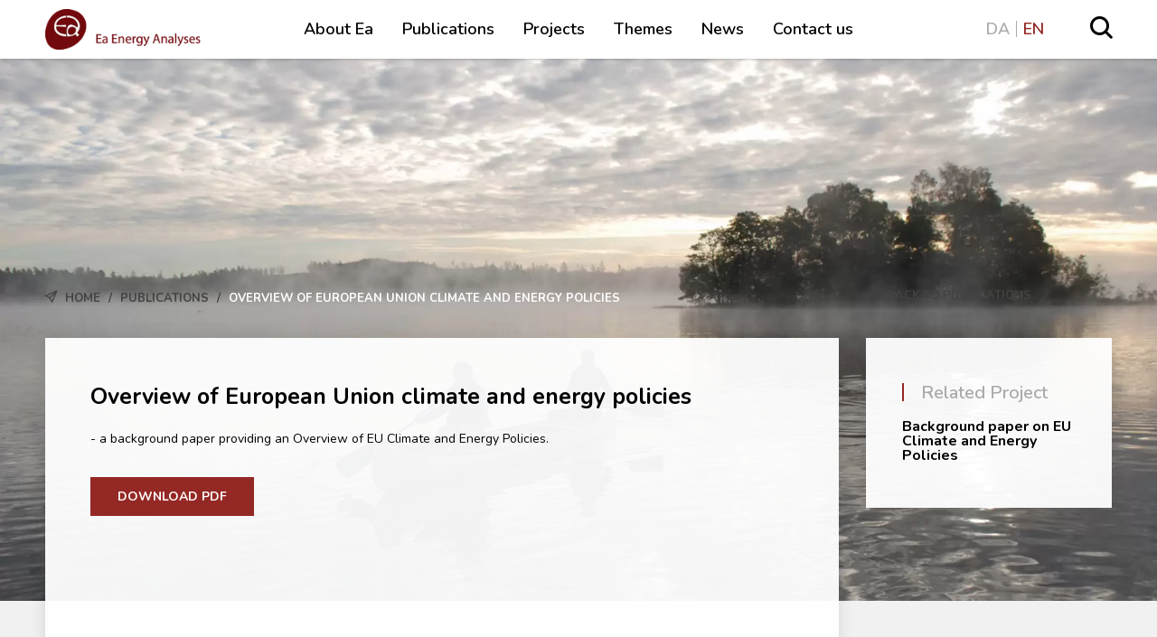

--- FILE ---
content_type: text/html; charset=UTF-8
request_url: https://www.ea-energianalyse.dk/en/publications/1168-overview-of-european-union-climate-and-energy-policies/
body_size: 8180
content:
    <!doctype html>
<html lang="en-GB">

    <head>
        <meta charset="UTF-8"/>
        <meta name="viewport" content="width=device-width, initial-scale=1.0, maximum-scale=1.0, user-scalable=0"/>
        <link rel="profile" href="https://gmpg.org/xfn/11"/>
        <link rel="preconnect" href="https://fonts.googleapis.com">
        <link rel="preconnect" href="https://fonts.gstatic.com" crossorigin>
        <link href="https://fonts.googleapis.com/css2?family=Nunito:ital,wght@0,300;0,400;0,600;0,700;1,400&display=swap" rel="stylesheet">
        		<meta name='robots' content='index, follow, max-image-preview:large, max-snippet:-1, max-video-preview:-1' />
	<style>img:is([sizes="auto" i], [sizes^="auto," i]) { contain-intrinsic-size: 3000px 1500px }</style>
	<link rel="alternate" href="https://www.ea-energianalyse.dk/da/publikationer/1168-overview-of-european-union-climate-and-energy-policies/" hreflang="da" />
<link rel="alternate" href="https://www.ea-energianalyse.dk/en/publications/1168-overview-of-european-union-climate-and-energy-policies/" hreflang="en" />

	<!-- This site is optimized with the Yoast SEO plugin v26.2 - https://yoast.com/wordpress/plugins/seo/ -->
	<title>Overview of European Union climate and energy policies - Ea Energianalyse</title>
	<link rel="canonical" href="https://www.ea-energianalyse.dk/en/publications/1168-overview-of-european-union-climate-and-energy-policies/" />
	<meta property="og:locale" content="en_GB" />
	<meta property="og:locale:alternate" content="da_DK" />
	<meta property="og:type" content="article" />
	<meta property="og:title" content="Overview of European Union climate and energy policies - Ea Energianalyse" />
	<meta property="og:url" content="https://www.ea-energianalyse.dk/en/publications/1168-overview-of-european-union-climate-and-energy-policies/" />
	<meta property="og:site_name" content="Ea Energianalyse" />
	<meta property="article:modified_time" content="2020-05-03T17:29:55+00:00" />
	<meta name="twitter:card" content="summary_large_image" />
	<script type="application/ld+json" class="yoast-schema-graph">{"@context":"https://schema.org","@graph":[{"@type":"WebPage","@id":"https://www.ea-energianalyse.dk/en/publications/1168-overview-of-european-union-climate-and-energy-policies/","url":"https://www.ea-energianalyse.dk/en/publications/1168-overview-of-european-union-climate-and-energy-policies/","name":"Overview of European Union climate and energy policies - Ea Energianalyse","isPartOf":{"@id":"https://www.ea-energianalyse.dk/en/#website"},"datePublished":"2020-02-21T09:18:23+00:00","dateModified":"2020-05-03T17:29:55+00:00","breadcrumb":{"@id":"https://www.ea-energianalyse.dk/en/publications/1168-overview-of-european-union-climate-and-energy-policies/#breadcrumb"},"inLanguage":"en-GB","potentialAction":[{"@type":"ReadAction","target":["https://www.ea-energianalyse.dk/en/publications/1168-overview-of-european-union-climate-and-energy-policies/"]}]},{"@type":"BreadcrumbList","@id":"https://www.ea-energianalyse.dk/en/publications/1168-overview-of-european-union-climate-and-energy-policies/#breadcrumb","itemListElement":[{"@type":"ListItem","position":1,"name":"Home","item":"https://www.ea-energianalyse.dk/en/"},{"@type":"ListItem","position":2,"name":"Publications","item":"https://www.ea-energianalyse.dk/en/publications/"},{"@type":"ListItem","position":3,"name":"Overview of European Union climate and energy policies"}]},{"@type":"WebSite","@id":"https://www.ea-energianalyse.dk/en/#website","url":"https://www.ea-energianalyse.dk/en/","name":"Ea Energianalyse","description":"Velkommen til Ea Energianalyse. Vi rådgiver og forsker.","publisher":{"@id":"https://www.ea-energianalyse.dk/en/#organization"},"potentialAction":[{"@type":"SearchAction","target":{"@type":"EntryPoint","urlTemplate":"https://www.ea-energianalyse.dk/en/?s={search_term_string}"},"query-input":{"@type":"PropertyValueSpecification","valueRequired":true,"valueName":"search_term_string"}}],"inLanguage":"en-GB"},{"@type":"Organization","@id":"https://www.ea-energianalyse.dk/en/#organization","name":"Ea Energianalyse","url":"https://www.ea-energianalyse.dk/en/","logo":{"@type":"ImageObject","inLanguage":"en-GB","@id":"https://www.ea-energianalyse.dk/en/#/schema/logo/image/","url":"https://www.ea-energianalyse.dk/wp-content/uploads/2020/01/ea_energianalyse_rgb_trans.png","contentUrl":"https://www.ea-energianalyse.dk/wp-content/uploads/2020/01/ea_energianalyse_rgb_trans.png","width":387,"height":110,"caption":"Ea Energianalyse"},"image":{"@id":"https://www.ea-energianalyse.dk/en/#/schema/logo/image/"}}]}</script>
	<!-- / Yoast SEO plugin. -->


<link href='https://fonts.gstatic.com' crossorigin rel='preconnect' />
<style id='wp-emoji-styles-inline-css' type='text/css'>

	img.wp-smiley, img.emoji {
		display: inline !important;
		border: none !important;
		box-shadow: none !important;
		height: 1em !important;
		width: 1em !important;
		margin: 0 0.07em !important;
		vertical-align: -0.1em !important;
		background: none !important;
		padding: 0 !important;
	}
</style>
<link rel='stylesheet' id='wp-block-library-css' href='https://www.ea-energianalyse.dk/wp-includes/css/dist/block-library/style.min.css?ver=6.8.3' type='text/css' media='all' />
<style id='classic-theme-styles-inline-css' type='text/css'>
/*! This file is auto-generated */
.wp-block-button__link{color:#fff;background-color:#32373c;border-radius:9999px;box-shadow:none;text-decoration:none;padding:calc(.667em + 2px) calc(1.333em + 2px);font-size:1.125em}.wp-block-file__button{background:#32373c;color:#fff;text-decoration:none}
</style>
<style id='safe-svg-svg-icon-style-inline-css' type='text/css'>
.safe-svg-cover{text-align:center}.safe-svg-cover .safe-svg-inside{display:inline-block;max-width:100%}.safe-svg-cover svg{fill:currentColor;height:100%;max-height:100%;max-width:100%;width:100%}

</style>
<style id='global-styles-inline-css' type='text/css'>
:root{--wp--preset--aspect-ratio--square: 1;--wp--preset--aspect-ratio--4-3: 4/3;--wp--preset--aspect-ratio--3-4: 3/4;--wp--preset--aspect-ratio--3-2: 3/2;--wp--preset--aspect-ratio--2-3: 2/3;--wp--preset--aspect-ratio--16-9: 16/9;--wp--preset--aspect-ratio--9-16: 9/16;--wp--preset--color--black: #000000;--wp--preset--color--cyan-bluish-gray: #abb8c3;--wp--preset--color--white: #ffffff;--wp--preset--color--pale-pink: #f78da7;--wp--preset--color--vivid-red: #cf2e2e;--wp--preset--color--luminous-vivid-orange: #ff6900;--wp--preset--color--luminous-vivid-amber: #fcb900;--wp--preset--color--light-green-cyan: #7bdcb5;--wp--preset--color--vivid-green-cyan: #00d084;--wp--preset--color--pale-cyan-blue: #8ed1fc;--wp--preset--color--vivid-cyan-blue: #0693e3;--wp--preset--color--vivid-purple: #9b51e0;--wp--preset--gradient--vivid-cyan-blue-to-vivid-purple: linear-gradient(135deg,rgba(6,147,227,1) 0%,rgb(155,81,224) 100%);--wp--preset--gradient--light-green-cyan-to-vivid-green-cyan: linear-gradient(135deg,rgb(122,220,180) 0%,rgb(0,208,130) 100%);--wp--preset--gradient--luminous-vivid-amber-to-luminous-vivid-orange: linear-gradient(135deg,rgba(252,185,0,1) 0%,rgba(255,105,0,1) 100%);--wp--preset--gradient--luminous-vivid-orange-to-vivid-red: linear-gradient(135deg,rgba(255,105,0,1) 0%,rgb(207,46,46) 100%);--wp--preset--gradient--very-light-gray-to-cyan-bluish-gray: linear-gradient(135deg,rgb(238,238,238) 0%,rgb(169,184,195) 100%);--wp--preset--gradient--cool-to-warm-spectrum: linear-gradient(135deg,rgb(74,234,220) 0%,rgb(151,120,209) 20%,rgb(207,42,186) 40%,rgb(238,44,130) 60%,rgb(251,105,98) 80%,rgb(254,248,76) 100%);--wp--preset--gradient--blush-light-purple: linear-gradient(135deg,rgb(255,206,236) 0%,rgb(152,150,240) 100%);--wp--preset--gradient--blush-bordeaux: linear-gradient(135deg,rgb(254,205,165) 0%,rgb(254,45,45) 50%,rgb(107,0,62) 100%);--wp--preset--gradient--luminous-dusk: linear-gradient(135deg,rgb(255,203,112) 0%,rgb(199,81,192) 50%,rgb(65,88,208) 100%);--wp--preset--gradient--pale-ocean: linear-gradient(135deg,rgb(255,245,203) 0%,rgb(182,227,212) 50%,rgb(51,167,181) 100%);--wp--preset--gradient--electric-grass: linear-gradient(135deg,rgb(202,248,128) 0%,rgb(113,206,126) 100%);--wp--preset--gradient--midnight: linear-gradient(135deg,rgb(2,3,129) 0%,rgb(40,116,252) 100%);--wp--preset--font-size--small: 13px;--wp--preset--font-size--medium: 20px;--wp--preset--font-size--large: 36px;--wp--preset--font-size--x-large: 42px;--wp--preset--spacing--20: 0.44rem;--wp--preset--spacing--30: 0.67rem;--wp--preset--spacing--40: 1rem;--wp--preset--spacing--50: 1.5rem;--wp--preset--spacing--60: 2.25rem;--wp--preset--spacing--70: 3.38rem;--wp--preset--spacing--80: 5.06rem;--wp--preset--shadow--natural: 6px 6px 9px rgba(0, 0, 0, 0.2);--wp--preset--shadow--deep: 12px 12px 50px rgba(0, 0, 0, 0.4);--wp--preset--shadow--sharp: 6px 6px 0px rgba(0, 0, 0, 0.2);--wp--preset--shadow--outlined: 6px 6px 0px -3px rgba(255, 255, 255, 1), 6px 6px rgba(0, 0, 0, 1);--wp--preset--shadow--crisp: 6px 6px 0px rgba(0, 0, 0, 1);}:where(.is-layout-flex){gap: 0.5em;}:where(.is-layout-grid){gap: 0.5em;}body .is-layout-flex{display: flex;}.is-layout-flex{flex-wrap: wrap;align-items: center;}.is-layout-flex > :is(*, div){margin: 0;}body .is-layout-grid{display: grid;}.is-layout-grid > :is(*, div){margin: 0;}:where(.wp-block-columns.is-layout-flex){gap: 2em;}:where(.wp-block-columns.is-layout-grid){gap: 2em;}:where(.wp-block-post-template.is-layout-flex){gap: 1.25em;}:where(.wp-block-post-template.is-layout-grid){gap: 1.25em;}.has-black-color{color: var(--wp--preset--color--black) !important;}.has-cyan-bluish-gray-color{color: var(--wp--preset--color--cyan-bluish-gray) !important;}.has-white-color{color: var(--wp--preset--color--white) !important;}.has-pale-pink-color{color: var(--wp--preset--color--pale-pink) !important;}.has-vivid-red-color{color: var(--wp--preset--color--vivid-red) !important;}.has-luminous-vivid-orange-color{color: var(--wp--preset--color--luminous-vivid-orange) !important;}.has-luminous-vivid-amber-color{color: var(--wp--preset--color--luminous-vivid-amber) !important;}.has-light-green-cyan-color{color: var(--wp--preset--color--light-green-cyan) !important;}.has-vivid-green-cyan-color{color: var(--wp--preset--color--vivid-green-cyan) !important;}.has-pale-cyan-blue-color{color: var(--wp--preset--color--pale-cyan-blue) !important;}.has-vivid-cyan-blue-color{color: var(--wp--preset--color--vivid-cyan-blue) !important;}.has-vivid-purple-color{color: var(--wp--preset--color--vivid-purple) !important;}.has-black-background-color{background-color: var(--wp--preset--color--black) !important;}.has-cyan-bluish-gray-background-color{background-color: var(--wp--preset--color--cyan-bluish-gray) !important;}.has-white-background-color{background-color: var(--wp--preset--color--white) !important;}.has-pale-pink-background-color{background-color: var(--wp--preset--color--pale-pink) !important;}.has-vivid-red-background-color{background-color: var(--wp--preset--color--vivid-red) !important;}.has-luminous-vivid-orange-background-color{background-color: var(--wp--preset--color--luminous-vivid-orange) !important;}.has-luminous-vivid-amber-background-color{background-color: var(--wp--preset--color--luminous-vivid-amber) !important;}.has-light-green-cyan-background-color{background-color: var(--wp--preset--color--light-green-cyan) !important;}.has-vivid-green-cyan-background-color{background-color: var(--wp--preset--color--vivid-green-cyan) !important;}.has-pale-cyan-blue-background-color{background-color: var(--wp--preset--color--pale-cyan-blue) !important;}.has-vivid-cyan-blue-background-color{background-color: var(--wp--preset--color--vivid-cyan-blue) !important;}.has-vivid-purple-background-color{background-color: var(--wp--preset--color--vivid-purple) !important;}.has-black-border-color{border-color: var(--wp--preset--color--black) !important;}.has-cyan-bluish-gray-border-color{border-color: var(--wp--preset--color--cyan-bluish-gray) !important;}.has-white-border-color{border-color: var(--wp--preset--color--white) !important;}.has-pale-pink-border-color{border-color: var(--wp--preset--color--pale-pink) !important;}.has-vivid-red-border-color{border-color: var(--wp--preset--color--vivid-red) !important;}.has-luminous-vivid-orange-border-color{border-color: var(--wp--preset--color--luminous-vivid-orange) !important;}.has-luminous-vivid-amber-border-color{border-color: var(--wp--preset--color--luminous-vivid-amber) !important;}.has-light-green-cyan-border-color{border-color: var(--wp--preset--color--light-green-cyan) !important;}.has-vivid-green-cyan-border-color{border-color: var(--wp--preset--color--vivid-green-cyan) !important;}.has-pale-cyan-blue-border-color{border-color: var(--wp--preset--color--pale-cyan-blue) !important;}.has-vivid-cyan-blue-border-color{border-color: var(--wp--preset--color--vivid-cyan-blue) !important;}.has-vivid-purple-border-color{border-color: var(--wp--preset--color--vivid-purple) !important;}.has-vivid-cyan-blue-to-vivid-purple-gradient-background{background: var(--wp--preset--gradient--vivid-cyan-blue-to-vivid-purple) !important;}.has-light-green-cyan-to-vivid-green-cyan-gradient-background{background: var(--wp--preset--gradient--light-green-cyan-to-vivid-green-cyan) !important;}.has-luminous-vivid-amber-to-luminous-vivid-orange-gradient-background{background: var(--wp--preset--gradient--luminous-vivid-amber-to-luminous-vivid-orange) !important;}.has-luminous-vivid-orange-to-vivid-red-gradient-background{background: var(--wp--preset--gradient--luminous-vivid-orange-to-vivid-red) !important;}.has-very-light-gray-to-cyan-bluish-gray-gradient-background{background: var(--wp--preset--gradient--very-light-gray-to-cyan-bluish-gray) !important;}.has-cool-to-warm-spectrum-gradient-background{background: var(--wp--preset--gradient--cool-to-warm-spectrum) !important;}.has-blush-light-purple-gradient-background{background: var(--wp--preset--gradient--blush-light-purple) !important;}.has-blush-bordeaux-gradient-background{background: var(--wp--preset--gradient--blush-bordeaux) !important;}.has-luminous-dusk-gradient-background{background: var(--wp--preset--gradient--luminous-dusk) !important;}.has-pale-ocean-gradient-background{background: var(--wp--preset--gradient--pale-ocean) !important;}.has-electric-grass-gradient-background{background: var(--wp--preset--gradient--electric-grass) !important;}.has-midnight-gradient-background{background: var(--wp--preset--gradient--midnight) !important;}.has-small-font-size{font-size: var(--wp--preset--font-size--small) !important;}.has-medium-font-size{font-size: var(--wp--preset--font-size--medium) !important;}.has-large-font-size{font-size: var(--wp--preset--font-size--large) !important;}.has-x-large-font-size{font-size: var(--wp--preset--font-size--x-large) !important;}
:where(.wp-block-post-template.is-layout-flex){gap: 1.25em;}:where(.wp-block-post-template.is-layout-grid){gap: 1.25em;}
:where(.wp-block-columns.is-layout-flex){gap: 2em;}:where(.wp-block-columns.is-layout-grid){gap: 2em;}
:root :where(.wp-block-pullquote){font-size: 1.5em;line-height: 1.6;}
</style>
<link rel='stylesheet' id='MainCss-css' href='https://www.ea-energianalyse.dk/wp-content/themes/sso-ea/dist/main.css?ver=6.8.3' type='text/css' media='' />
<link rel="https://api.w.org/" href="https://www.ea-energianalyse.dk/wp-json/" /><link rel="alternate" title="JSON" type="application/json" href="https://www.ea-energianalyse.dk/wp-json/wp/v2/publication/2219" /><link rel="EditURI" type="application/rsd+xml" title="RSD" href="https://www.ea-energianalyse.dk/xmlrpc.php?rsd" />
<meta name="generator" content="WordPress 6.8.3" />
<link rel='shortlink' href='https://www.ea-energianalyse.dk/?p=2219' />
<link rel="icon" href="https://www.ea-energianalyse.dk/wp-content/uploads/2020/05/favicon.ico" sizes="32x32" />
<link rel="icon" href="https://www.ea-energianalyse.dk/wp-content/uploads/2020/05/favicon.ico" sizes="192x192" />
<link rel="apple-touch-icon" href="https://www.ea-energianalyse.dk/wp-content/uploads/2020/05/favicon.ico" />
<meta name="msapplication-TileImage" content="https://www.ea-energianalyse.dk/wp-content/uploads/2020/05/favicon.ico" />
		<style type="text/css" id="wp-custom-css">
			.alignnone {
    height: auto;
    width: auto;
}

img:not(.custom-logo)[data-lazy-src] {
   opacity: 0;
}

img:not(.custom-logo).lazyloaded {
   -webkit-transition: opacity .3s linear 0.2s;
       -moz-transition: opacity .3s linear 0.2s;
                 transition: opacity .3s linear 0.2s;
   opacity: 1;
}
.carousel__inner-slide {
    align-items: inherit!important;
}
.slide-content {
    top: 20%;
    position: relative;
}
.slide-full-link {
    width: 100%;
    display: block;
    position: relative;
    height: 100%;
}

.map_pin a, .map_pin a:hover{
	color:white;
}		</style>
		    </head>

<body class="wp-singular publication-template-default single single-publication postid-2219 wp-custom-logo wp-theme-sso-ea">

    <div id="sticky-listener"></div>
    <header id="masthead" class="site-header navbar-static-top sticky" role="banner">
        <div class="grid-container">
            <nav class="navbar grid-row">
                <div class="cta__wrapper lg-2-cl">
					<ul class="lang-switcher"><li id="menu-item-47-da" class="lang-item lang-item-11 lang-item-da lang-item-first menu-item menu-item-type-custom menu-item-object-custom menu-item-47-da"><a href="https://www.ea-energianalyse.dk/da/publikationer/1168-overview-of-european-union-climate-and-energy-policies/" hreflang="da-DK" lang="da-DK">DA</a></li>
<li id="menu-item-47-en" class="lang-item lang-item-8 lang-item-en current-lang menu-item menu-item-type-custom menu-item-object-custom menu-item-47-en"><a href="https://www.ea-energianalyse.dk/en/publications/1168-overview-of-european-union-climate-and-energy-policies/" hreflang="en-GB" lang="en-GB">EN</a></li>
</ul>
                    <div id="search">
                        <input type="checkbox" id="search-toggle" class="search__toggle">
                        <label for="search-toggle" class="search__toggle__label"><span
                                    class="icon icon-magnifying-glass"></span></label>

                        <div class="search-wrapper">
                            <div class="search-wrapper-auto-suggest">
                                <div class="in">
                                    <div class="container">
										<div class="chw-widget"><form role="search" method="get" class="search-form" action="https://www.ea-energianalyse.dk/en/">
				<label>
					<span class="screen-reader-text">Search for:</span>
					<input type="search" class="search-field" placeholder="Search in english &hellip;" value="" name="s" />
				</label>
				<input type="submit" class="search-submit" value="Search" />
			</form></div>                                    </div>
                                </div>
                            </div>
                        </div>
                    </div>
                </div>

                <div class="navbar-brand xs-6-cl lg-2-cl">
					                        <a href="https://www.ea-energianalyse.dk/en/" class="custom-logo-link" rel="home"><img
                                    src="https://www.ea-energianalyse.dk/wp-content/uploads/2020/04/ea_energy_analyses_rgb_trans.png"
                                    class="custom-logo"
                                    alt="Ea Energianalyse"></a>
						
                </div>

                <div id="menu-react-mount" class="navbar-collapse xs-6-cl lg-8-cl">
                    <input type="checkbox" id="responsive-menu-toggle" class="nav-primary__toggle">
                    <label for="responsive-menu-toggle" class="nav-primary__toggle__label">
                        <span class="first"></span>
                        <span class="second"></span>
                        <span class="third"></span>
                    </label>

					<ul class="root-menu"><li id="menu-item-59" class="menu-item menu-item-type-post_type menu-item-object-page menu-item-59"><a href="https://www.ea-energianalyse.dk/en/about-ea/">About Ea</a></li>
<li id="menu-item-2324" class="menu-item menu-item-type-post_type_archive menu-item-object-publication menu-item-2324"><a href="https://www.ea-energianalyse.dk/en/publications/">Publications</a></li>
<li id="menu-item-2323" class="menu-item menu-item-type-post_type_archive menu-item-object-case menu-item-2323"><a href="https://www.ea-energianalyse.dk/en/cases/">Projects</a></li>
<li id="menu-item-2329" class="menu-item menu-item-type-post_type menu-item-object-page menu-item-2329"><a href="https://www.ea-energianalyse.dk/en/themes/">Themes</a></li>
<li id="menu-item-2322" class="menu-item menu-item-type-post_type menu-item-object-page current_page_parent menu-item-2322"><a href="https://www.ea-energianalyse.dk/en/news/">News</a></li>
<li id="menu-item-2495" class="menu-item menu-item-type-post_type menu-item-object-page menu-item-2495"><a href="https://www.ea-energianalyse.dk/en/contact-us/">Contact us</a></li>
</ul>                </div>
            </nav>
        </div>
    </header>




			    <div class="jumbotron__image">
        <img alt="" src="/wp-content/uploads/2020/01/Skærmbillede-2019-11-05-kl.-17.00.21.jpg">
    </div>
	
<div id="wrapper" class="" class="post-2219 publication type-publication status-publish hentry">
    <div class="grid-container">
		<div class="breadcrumb grid-row">
	<div class="breadcrumb-area lg-9-cl">
		<p id="breadcrumbs">	<span class="icon-paper-plane"></span>
<span><span><a href="https://www.ea-energianalyse.dk/en/">Home</a></span> / <span><a href="https://www.ea-energianalyse.dk/en/publications/">Publications</a></span> / <span class="breadcrumb_last" aria-current="page">Overview of European Union climate and energy policies</span></span></p>	</div>
	
	<div class="back-to lg-3-cl">
		<a href="https://www.ea-energianalyse.dk/en/publications/">
			<span class="icon-right-arrow"></span>
			Back to Publications		</a>
	</div>
</div>            <div class="grid-row">
                <div class="content lg-9-cl copy">
                    <div class="content__inner">
                        <h1 class="post_item__title">Overview of European Union climate and energy policies</h1>
                        <div class="content">
							<p> - a background paper providing an Overview of EU Climate and Energy Policies.</p>
                        </div>
                        <a class="btn btn--primary"
                           href="/wp-content/uploads/2020/02/1168_overview_of_eu_climate_and_energy_policies-2.pdf">Download PDF</a>
                    </div>
                </div>
				
    <aside id="secondary" class="sidebar widget-area lg-3-cl" role="complementary">
                                    <ul class="sidebar__inner">
                                        <div id="nav_menu-2" class="widget widget_nav_menu">
            <div class="widget_text">
                <h4 class="widget__title">Related Project</h4>
            </div>
            <div class="menu-nye-projekter-container">
                <ul id="menu-nye-projekter" class="menu">
					<li id='menu-item-0' class='menu-item menu-item-type-custom menu-item-object-custom menu-contacts menu-item-0'>
										<a href='https://www.ea-energianalyse.dk/en/cases/1168-background-paper-on-eu-climate-and-energy-policies/'>Background paper on EU Climate and Energy Policies</a>
									</li>
                </ul>
            </div>
        </div>
		                            </ul>
                    
		    </aside>
            </div>
			    </div>
</div>

<div class="grid-container">
	<section class="world-map">
    <div class="container">
        <div class="row">
            <div class="col">
				                <h2 class="heading--headline">Hvor vi har arbejdet</h2>

                <div class="map-wrap">

                    <img id="world_map_img" src="https://www.ea-energianalyse.dk/wp-content/uploads/2020/05/world-map.png"/>

                    <div class="map_pins">
						                            <div class="map_pin"
                                 style="top:54.7475%;left:77.5385%;">
                                <div class="pin_popup">
                                    <h3>Vietnam </h3>
                                    <div class="accordion-content">
										<p><a href="https://www.ea-energianalyse.dk/en/themes/vietnam/">See our projects in Vietnam</a></p>
                                        <a href="https://www.ea-energianalyse.dk/da/projekter/1747-analyse-af-overskudsproduktion-i-ilulissat/"></a>
                                        <span></span>
                                    </div>
                                </div>
                            </div>
						                            <div class="map_pin"
                                 style="top:27.2506%;left:50.3713%;">
                                <div class="pin_popup">
                                    <h3>Ea Energianalyse</h3>
                                    <div class="accordion-content">
										<p><a href="https://www.ea-energianalyse.dk/en/contact-us/">We are based in Copenhagen, Denmark</a></p>
                                        <a href=""></a>
                                        <span></span>
                                    </div>
                                </div>
                            </div>
						                            <div class="map_pin"
                                 style="top:45.0505%;left:55.1795%;">
                                <div class="pin_popup">
                                    <h3>Egypt</h3>
                                    <div class="accordion-content">
										<p><a href="https://www.ea-energianalyse.dk/en/themes/egypt/">See our projects in Egypt</a></p>
                                        <a href=""></a>
                                        <span></span>
                                    </div>
                                </div>
                            </div>
						                            <div class="map_pin"
                                 style="top:49.2929%;left:19.0769%;">
                                <div class="pin_popup">
                                    <h3>Mexico</h3>
                                    <div class="accordion-content">
										<p><a href="https://www.ea-energianalyse.dk/da/temaer/mexico/">See our Mexico projects</a></p>
                                        <a href=""></a>
                                        <span></span>
                                    </div>
                                </div>
                            </div>
						                            <div class="map_pin"
                                 style="top:56.9697%;left:55.2821%;">
                                <div class="pin_popup">
                                    <h3>Eastern Africa</h3>
                                    <div class="accordion-content">
										<p><a href="https://www.ea-energianalyse.dk/en/themes/east-africa/">See our projects in East Africa</a></p>
                                        <a href=""></a>
                                        <span></span>
                                    </div>
                                </div>
                            </div>
						                            <div class="map_pin"
                                 style="top:68.0808%;left:77.7436%;">
                                <div class="pin_popup">
                                    <h3>Indonesia</h3>
                                    <div class="accordion-content">
										<p><a href="https://www.ea-energianalyse.dk/en/themes/indonesia/">See our projects in Indonesia</a></p>
                                        <a href=""></a>
                                        <span></span>
                                    </div>
                                </div>
                            </div>
						                            <div class="map_pin"
                                 style="top:40.1993%;left:76.5599%;">
                                <div class="pin_popup">
                                    <h3>China</h3>
                                    <div class="accordion-content">
										<p><a href="https://www.ea-energianalyse.dk/en/themes/china/">See our projects in China</a></p>
                                        <a href=""></a>
                                        <span></span>
                                    </div>
                                </div>
                            </div>
						                            <div class="map_pin"
                                 style="top:27.6768%;left:53.2308%;">
                                <div class="pin_popup">
                                    <h3>Baltic Sea Region</h3>
                                    <div class="accordion-content">
										<p><a href="https://www.ea-energianalyse.dk/en/themes/baltic-sea-region/">See our projects</a></p>
                                        <a href=""></a>
                                        <span></span>
                                    </div>
                                </div>
                            </div>
						                            <div class="map_pin"
                                 style="top:82.0202%;left:53.6410%;">
                                <div class="pin_popup">
                                    <h3>South Africa</h3>
                                    <div class="accordion-content">
										<p><a href="https://www.ea-energianalyse.dk/en/themes/south-africa/">See our projects</a></p>
                                        <a href=""></a>
                                        <span></span>
                                    </div>
                                </div>
                            </div>
						                            <div class="map_pin"
                                 style="top:13.9535%;left:34.2327%;">
                                <div class="pin_popup">
                                    <h3>Greenland</h3>
                                    <div class="accordion-content">
										<p><a href="https://www.ea-energianalyse.dk/en/themes/arctic-region/">Read about our projects in Greenland</a></p>
                                        <a href=""></a>
                                        <span></span>
                                    </div>
                                </div>
                            </div>
						                            <div class="map_pin"
                                 style="top:75.7475%;left:62.3946%;">
                                <div class="pin_popup">
                                    <h3>Mauritius</h3>
                                    <div class="accordion-content">
										<p><a href="https://www.ea-energianalyse.dk/en/cases/949-mauritius-feed-in-tariffs/">Read about one of our projects in Mauritius</a></p>
                                        <a href=""></a>
                                        <span></span>
                                    </div>
                                </div>
                            </div>
						                            <div class="map_pin"
                                 style="top:32.5581%;left:48.5666%;">
                                <div class="pin_popup">
                                    <h3>Europe</h3>
                                    <div class="accordion-content">
										<p><a href="https://www.ea-energianalyse.dk/en/themes/eu/">See some of our European projects</a></p>
                                        <a href=""></a>
                                        <span></span>
                                    </div>
                                </div>
                            </div>
						                            <div class="map_pin"
                                 style="top:63.7874%;left:62.7319%;">
                                <div class="pin_popup">
                                    <h3>Seychelles</h3>
                                    <div class="accordion-content">
										<p><a href="https://www.ea-energianalyse.dk/en/contact-us/">Contact us for more information about our projects in the Republic of Seychelles</a></p>
                                        <a href=""></a>
                                        <span></span>
                                    </div>
                                </div>
                            </div>
						                            <div class="map_pin"
                                 style="top:53.5168%;left:68.4783%;">
                                <div class="pin_popup">
                                    <h3>India</h3>
                                    <div class="accordion-content">
										<p><a href="https://www.ea-energianalyse.dk/en/themes/india/">See our projects in India</a></p>
                                        <a href=""></a>
                                        <span></span>
                                    </div>
                                </div>
                            </div>
						                            <div class="map_pin"
                                 style="top:58.1395%;left:58.1788%;">
                                <div class="pin_popup">
                                    <h3>Ethiopia</h3>
                                    <div class="accordion-content">
										<p><a href="https://www.ea-energianalyse.dk/en/themes/ethiopia-geo/">Read about our projects in Ethiopia</a></p>
                                        <a href=""></a>
                                        <span></span>
                                    </div>
                                </div>
                            </div>
						                            <div class="map_pin"
                                 style="top:32.8904%;left:56.4924%;">
                                <div class="pin_popup">
                                    <h3>Ukraine</h3>
                                    <div class="accordion-content">
										<p><a href="https://www.ea-energianalyse.dk/en/themes/ukraine/">See our projects in Ukraine</a></p>
                                        <a href=""></a>
                                        <span></span>
                                    </div>
                                </div>
                            </div>
						                            <div class="map_pin"
                                 style="top:46.6549%;left:65.9309%;">
                                <div class="pin_popup">
                                    <h3>Pakistan</h3>
                                    <div class="accordion-content">
										<p><a href="https://www.ea-energianalyse.dk/en/cases/capacity-building-and-energy-modelling-in-pakistan/" target="_blank" rel="noopener">Read about our projects in Pakistan</a></p>
                                        <a href=""></a>
                                        <span></span>
                                    </div>
                                </div>
                            </div>
						                            <div class="map_pin"
                                 style="top:39.0445%;left:55.8394%;">
                                <div class="pin_popup">
                                    <h3>Türkiye</h3>
                                    <div class="accordion-content">
										<p>Find information about one of our projects in Türkiye <a href="https://www.ea-energianalyse.dk/en/cases/scenario-analyses-and-balmorel-training-in-turkiye/">here</a>.</p>
                                        <a href=""></a>
                                        <span></span>
                                    </div>
                                </div>
                            </div>
						                            <div class="map_pin"
                                 style="top:29.4345%;left:44.8861%;">
                                <div class="pin_popup">
                                    <h3>Ireland</h3>
                                    <div class="accordion-content">
										<p>Find information about our work in Ireland here.</p>
                                        <a href="https://www.ea-energianalyse.dk/en/cases/ea-energy-analyses-delivers-policy-recommendations-for-an-irish-hybrid-interconnector-policy/"></a>
                                        <span></span>
                                    </div>
                                </div>
                            </div>
						                            <div class="map_pin"
                                 style="top:22.4719%;left:50.7674%;">
                                <div class="pin_popup">
                                    <h3>Nordic countries</h3>
                                    <div class="accordion-content">
										<p>We have done several projects in the Nordic countries. <a href="https://www.ea-energianalyse.dk/en/themes/the-nordic-countries/">See some examples here</a>.</p>
                                        <a href=""></a>
                                        <span></span>
                                    </div>
                                </div>
                            </div>
						                    </div>
                </div>
            </div>
        </div>
    </div>
</section>
</div>

<footer id="top-footer">
    <div class="grid-container">
        <div class="grid-row">
			                    <div id="footer-top-widget-1"
                         class="xs-12-cl lg-6-cl footer__widget">
						<div id="custom_html-12" class="widget_text widget widget_custom_html"><div class="textwidget custom-html-widget"><div class="widget__content">
    <img src="/wp-content/uploads/2020/04/ea_energy_analyses_white.png" class="logo">
</div></div></div>                    </div>
				                    <div id="footer-top-widget-2"
                         class="xs-12-cl lg-3-cl footer__widget">
						<div id="text-14" class="widget widget_text"><h4 class="widget__title">Find us</h4>			<div class="textwidget"><p>Ea Energianalyse A/S</p>
<p>Gammeltorv 8, 6th floor</p>
<p>1457 Copenhagen K</p>
</div>
		</div>                    </div>
				                    <div id="footer-top-widget-3"
                         class="xs-12-cl lg-2-cl footer__widget">
						<div id="text-15" class="widget widget_text"><h4 class="widget__title">Contact us</h4>			<div class="textwidget"><p><a href="mailto:info@eaea.dk">info@eaea.dk</a></p>
</div>
		</div>                    </div>
				                    <div id="footer-top-widget-4"
                         class="xs-12-cl lg-1-cl footer__widget">
						<div id="custom_html-11" class="widget_text widget widget_custom_html"><div class="textwidget custom-html-widget">              <div class="social_icons">
                    <a href="http://www.linkedin.com/company/ea-energianalyse" target="_blank"><div class="social_icons__linkedin icon icon-linkedin-letters"></div></a>
                </div></div></div>                    </div>
				        </div>
    </div>
</footer>

<footer id="main-footer">
    <div class="grid-container">
        <div class="grid-row">
			                    <div id="footer-widget-1"
                         class="xs-12-cl lg-3-cl footer__widget">
						<div id="nav_menu-11" class="widget widget_nav_menu"><h4 class="widget__title">Publications</h4><div class="menu-publications-footer-container"><ul id="menu-publications-footer" class="menu"><li id="menu-item-2887" class="menu-item menu-item-type-custom menu-item-object-custom menu-item-2887"><a href="https://www.ea-energianalyse.dk/en/cases/">See new publications</a></li>
</ul></div></div>                    </div>
				                    <div id="footer-widget-2"
                         class="xs-12-cl lg-3-cl footer__widget">
						<div id="nav_menu-12" class="widget widget_nav_menu"><h4 class="widget__title">NEW Projects</h4><div class="menu-new-projects-container"><ul id="menu-new-projects" class="menu"><li id="menu-item-2888" class="menu-item menu-item-type-custom menu-item-object-custom menu-item-2888"><a href="https://www.ea-energianalyse.dk/en/cases/">See ongoing projects</a></li>
</ul></div></div>                    </div>
				                    <div id="footer-widget-3"
                         class="xs-12-cl lg-3-cl footer__widget">
						<div id="nav_menu-10" class="widget widget_nav_menu"><h4 class="widget__title">Themes</h4><div class="menu-themes-container"><ul id="menu-themes" class="menu"><li id="menu-item-2889" class="menu-item menu-item-type-custom menu-item-object-custom menu-item-2889"><a href="https://www.ea-energianalyse.dk/en/themes/balmorel/">Balmorel</a></li>
<li id="menu-item-2890" class="menu-item menu-item-type-custom menu-item-object-custom menu-item-2890"><a href="https://www.ea-energianalyse.dk/en/themes/wind-and-solar-power/">Wind and solar</a></li>
<li id="menu-item-2891" class="menu-item menu-item-type-custom menu-item-object-custom menu-item-2891"><a href="https://www.ea-energianalyse.dk/en/themes/transport/">Transport</a></li>
<li id="menu-item-2892" class="menu-item menu-item-type-custom menu-item-object-custom menu-item-2892"><a href="https://www.ea-energianalyse.dk/en/themes/regulation-and-policy-measures/">Regulation and policy</a></li>
<li id="menu-item-6887" class="menu-item menu-item-type-taxonomy menu-item-object-case_themes menu-item-6887"><a href="https://www.ea-energianalyse.dk/en/themes/teaching-and-education/">Teaching and education</a></li>
</ul></div></div>                    </div>
				                    <div id="footer-widget-4"
                         class="xs-12-cl lg-3-cl footer__widget">
						
		<div id="recent-posts-4" class="widget widget_recent_entries">
		<h4 class="widget__title">News</h4>
		<ul>
											<li>
					<a href="https://www.ea-energianalyse.dk/en/nuclear-power-analysis/">Nuclear Power Analysis</a>
									</li>
											<li>
					<a href="https://www.ea-energianalyse.dk/en/how-can-sweden-ensure-a-sufficient-electricity-supply-for-the-industry-towards-2035/">How can Sweden ensure a sufficient electricity supply for the industry towards 2035?</a>
									</li>
											<li>
					<a href="https://www.ea-energianalyse.dk/en/postcard-from-indonesia/">Postcard from Indonesia</a>
									</li>
											<li>
					<a href="https://www.ea-energianalyse.dk/en/say-hello-to-our-new-consultants/">Say hello to our new consultants</a>
									</li>
											<li>
					<a href="https://www.ea-energianalyse.dk/en/expert-meeting-on-electricity-prices-at-christiansborg/">Expert meeting on electricity prices at Christiansborg</a>
									</li>
					</ul>

		</div>                    </div>
				        </div>
</footer>

<script type="speculationrules">
{"prefetch":[{"source":"document","where":{"and":[{"href_matches":"\/*"},{"not":{"href_matches":["\/wp-*.php","\/wp-admin\/*","\/wp-content\/uploads\/*","\/wp-content\/*","\/wp-content\/plugins\/*","\/wp-content\/themes\/sso-ea\/*","\/*\\?(.+)"]}},{"not":{"selector_matches":"a[rel~=\"nofollow\"]"}},{"not":{"selector_matches":".no-prefetch, .no-prefetch a"}}]},"eagerness":"conservative"}]}
</script>
<script type="text/javascript" src="https://www.ea-energianalyse.dk/wp-content/themes/sso-ea/dist/theme.js?ver=6.8.3" id="mainJs-js"></script>
<script type="text/javascript">
(function() {
				var expirationDate = new Date();
				expirationDate.setTime( expirationDate.getTime() + 31536000 * 1000 );
				document.cookie = "pll_language=en; expires=" + expirationDate.toUTCString() + "; path=/; secure; SameSite=Lax";
			}());

</script>

</body>
</html>


--- FILE ---
content_type: text/css; charset=utf-8
request_url: https://www.ea-energianalyse.dk/wp-content/themes/sso-ea/dist/main.css?ver=6.8.3
body_size: 8281
content:
html,body,div,span,applet,object,iframe,h1,h2,h3,h4,h5,h6,p,blockquote,pre,a,abbr,acronym,address,big,cite,code,del,dfn,em,img,ins,kbd,q,s,samp,small,strike,strong,sub,sup,tt,var,b,u,i,center,dl,dt,dd,ol,ul,li,fieldset,form,label,legend,table,caption,tbody,tfoot,thead,tr,th,td,article,aside,canvas,details,embed,figure,figcaption,footer,header,hgroup,menu,nav,output,ruby,section,summary,time,mark,audio,video{margin:0;padding:0;border:0;font-size:100%;font:inherit;vertical-align:baseline}article,aside,details,figcaption,figure,footer,header,hgroup,menu,nav,section{display:block}body{line-height:1}ol,ul{list-style:none}blockquote,q{quotes:none}blockquote:before,blockquote:after{content:'';content:none}q:before,q:after{content:'';content:none}table{border-collapse:collapse;border-spacing:0}*{margin:0;padding:0}body{display:block;font-weight:400;background-color:#ffffff;overflow-x:hidden;font-family:'Nunito', sans-serif;overflow-y:auto !important}html{font-size:100%}img{max-width:100%;width:100%;display:block}.grid-container,.search-wrapper .search-field{max-width:calc(100% - 300px) !important;padding:0 !important}@media (max-width: 1599px){.grid-container,.search-wrapper .search-field{max-width:calc(100% - 200px) !important}}@media (max-width: 1399px){.grid-container,.search-wrapper .search-field{max-width:calc(100% - 100px) !important}}@media (max-width: 1199px){.grid-container,.search-wrapper .search-field{max-width:calc(100% - 60px) !important}}@media (max-width: 991px){.grid-container,.search-wrapper .search-field{max-width:calc(100% - 40px) !important}}/*!
 * Bootstrap Grid v4.1.2 (https://getbootstrap.com/)
 * Copyright 2011-2018 The Bootstrap Authors
 * Copyright 2011-2018 Twitter, Inc.
 * Licensed under MIT (https://github.com/twbs/bootstrap/blob/master/LICENSE)
 */@-ms-viewport{width:device-width}html{-webkit-box-sizing:border-box;box-sizing:border-box;-ms-overflow-style:scrollbar}*,*::before,*::after{-webkit-box-sizing:inherit;box-sizing:inherit}.grid-l{-webkit-box-flex:0;-ms-flex:0 90%;flex:0 90%;max-width:90%;margin:auto;-ms-flex-wrap:wrap;flex-wrap:wrap}.grid-m{display:-webkit-box;display:-ms-flexbox;display:flex;-webkit-box-flex:0;-ms-flex:0 80%;flex:0 80%;margin:auto}.grid-row{display:-webkit-box;display:-ms-flexbox;display:flex;-ms-flex-wrap:wrap;flex-wrap:wrap;margin-right:-15px;margin-left:-15px}.grid-container{width:100%;padding-right:15px;padding-left:15px;margin-right:auto;margin-left:auto}@media (min-width: 600px){.grid-container{max-width:540px}}@media (min-width: 780px){.grid-container{max-width:720px}}@media (min-width: 1020px){.grid-container{max-width:960px}}@media (min-width: 1200px){.grid-container{max-width:1140px}}@media (min-width: 1420px){.grid-container{max-width:1576px}}@media (min-width: 1780px){.grid-container{max-width:1720px}}.grid-container-fluid{width:100%;padding-right:15px;padding-left:15px;margin-right:auto;margin-left:auto}[class*="-cl"]{position:relative;width:100%;min-height:1px;padding-right:15px;padding-left:15px}.xs-1-cl{-webkit-box-flex:0;-ms-flex:0 0 8.33333%;flex:0 0 8.33333%;max-width:8.33333%}.xs-2-cl{-webkit-box-flex:0;-ms-flex:0 0 16.66667%;flex:0 0 16.66667%;max-width:16.66667%}.xs-3-cl{-webkit-box-flex:0;-ms-flex:0 0 25%;flex:0 0 25%;max-width:25%}.xs-4-cl{-webkit-box-flex:0;-ms-flex:0 0 33.33333%;flex:0 0 33.33333%;max-width:33.33333%}.xs-5-cl{-webkit-box-flex:0;-ms-flex:0 0 41.66667%;flex:0 0 41.66667%;max-width:41.66667%}.xs-6-cl{-webkit-box-flex:0;-ms-flex:0 0 50%;flex:0 0 50%;max-width:50%}.xs-7-cl{-webkit-box-flex:0;-ms-flex:0 0 58.33333%;flex:0 0 58.33333%;max-width:58.33333%}.xs-8-cl{-webkit-box-flex:0;-ms-flex:0 0 66.66667%;flex:0 0 66.66667%;max-width:66.66667%}.xs-9-cl{-webkit-box-flex:0;-ms-flex:0 0 75%;flex:0 0 75%;max-width:75%}.xs-10-cl{-webkit-box-flex:0;-ms-flex:0 0 83.33333%;flex:0 0 83.33333%;max-width:83.33333%}.xs-11-cl{-webkit-box-flex:0;-ms-flex:0 0 91.66667%;flex:0 0 91.66667%;max-width:91.66667%}.xs-12-cl{-webkit-box-flex:0;-ms-flex:0 0 100%;flex:0 0 100%;max-width:100%}@media (min-width: 600px){.sm-1-cl{-webkit-box-flex:0;-ms-flex:0 0 8.33333%;flex:0 0 8.33333%;max-width:8.33333%}}@media (min-width: 600px){.sm-2-cl{-webkit-box-flex:0;-ms-flex:0 0 16.66667%;flex:0 0 16.66667%;max-width:16.66667%}}@media (min-width: 600px){.sm-3-cl{-webkit-box-flex:0;-ms-flex:0 0 25%;flex:0 0 25%;max-width:25%}}@media (min-width: 600px){.sm-4-cl{-webkit-box-flex:0;-ms-flex:0 0 33.33333%;flex:0 0 33.33333%;max-width:33.33333%}}@media (min-width: 600px){.sm-5-cl{-webkit-box-flex:0;-ms-flex:0 0 41.66667%;flex:0 0 41.66667%;max-width:41.66667%}}@media (min-width: 600px){.sm-6-cl{-webkit-box-flex:0;-ms-flex:0 0 50%;flex:0 0 50%;max-width:50%}}@media (min-width: 600px){.sm-7-cl{-webkit-box-flex:0;-ms-flex:0 0 58.33333%;flex:0 0 58.33333%;max-width:58.33333%}}@media (min-width: 600px){.sm-8-cl{-webkit-box-flex:0;-ms-flex:0 0 66.66667%;flex:0 0 66.66667%;max-width:66.66667%}}@media (min-width: 600px){.sm-9-cl{-webkit-box-flex:0;-ms-flex:0 0 75%;flex:0 0 75%;max-width:75%}}@media (min-width: 600px){.sm-10-cl{-webkit-box-flex:0;-ms-flex:0 0 83.33333%;flex:0 0 83.33333%;max-width:83.33333%}}@media (min-width: 600px){.sm-11-cl{-webkit-box-flex:0;-ms-flex:0 0 91.66667%;flex:0 0 91.66667%;max-width:91.66667%}}@media (min-width: 600px){.sm-12-cl{-webkit-box-flex:0;-ms-flex:0 0 100%;flex:0 0 100%;max-width:100%}}@media (min-width: 780px){.md-1-cl{-webkit-box-flex:0;-ms-flex:0 0 8.33333%;flex:0 0 8.33333%;max-width:8.33333%}}@media (min-width: 780px){.md-2-cl{-webkit-box-flex:0;-ms-flex:0 0 16.66667%;flex:0 0 16.66667%;max-width:16.66667%}}@media (min-width: 780px){.md-3-cl{-webkit-box-flex:0;-ms-flex:0 0 25%;flex:0 0 25%;max-width:25%}}@media (min-width: 780px){.md-4-cl{-webkit-box-flex:0;-ms-flex:0 0 33.33333%;flex:0 0 33.33333%;max-width:33.33333%}}@media (min-width: 780px){.md-5-cl{-webkit-box-flex:0;-ms-flex:0 0 41.66667%;flex:0 0 41.66667%;max-width:41.66667%}}@media (min-width: 780px){.md-6-cl{-webkit-box-flex:0;-ms-flex:0 0 50%;flex:0 0 50%;max-width:50%}}@media (min-width: 780px){.md-7-cl{-webkit-box-flex:0;-ms-flex:0 0 58.33333%;flex:0 0 58.33333%;max-width:58.33333%}}@media (min-width: 780px){.md-8-cl{-webkit-box-flex:0;-ms-flex:0 0 66.66667%;flex:0 0 66.66667%;max-width:66.66667%}}@media (min-width: 780px){.md-9-cl{-webkit-box-flex:0;-ms-flex:0 0 75%;flex:0 0 75%;max-width:75%}}@media (min-width: 780px){.md-10-cl{-webkit-box-flex:0;-ms-flex:0 0 83.33333%;flex:0 0 83.33333%;max-width:83.33333%}}@media (min-width: 780px){.md-11-cl{-webkit-box-flex:0;-ms-flex:0 0 91.66667%;flex:0 0 91.66667%;max-width:91.66667%}}@media (min-width: 780px){.md-12-cl{-webkit-box-flex:0;-ms-flex:0 0 100%;flex:0 0 100%;max-width:100%}}@media (min-width: 1020px){.lg-1-cl{-webkit-box-flex:0;-ms-flex:0 0 8.33333%;flex:0 0 8.33333%;max-width:8.33333%}}@media (min-width: 1020px){.lg-2-cl{-webkit-box-flex:0;-ms-flex:0 0 16.66667%;flex:0 0 16.66667%;max-width:16.66667%}}@media (min-width: 1020px){.lg-3-cl{-webkit-box-flex:0;-ms-flex:0 0 25%;flex:0 0 25%;max-width:25%}}@media (min-width: 1020px){.lg-4-cl{-webkit-box-flex:0;-ms-flex:0 0 33.33333%;flex:0 0 33.33333%;max-width:33.33333%}}@media (min-width: 1020px){.lg-5-cl{-webkit-box-flex:0;-ms-flex:0 0 41.66667%;flex:0 0 41.66667%;max-width:41.66667%}}@media (min-width: 1020px){.lg-6-cl{-webkit-box-flex:0;-ms-flex:0 0 50%;flex:0 0 50%;max-width:50%}}@media (min-width: 1020px){.lg-7-cl{-webkit-box-flex:0;-ms-flex:0 0 58.33333%;flex:0 0 58.33333%;max-width:58.33333%}}@media (min-width: 1020px){.lg-8-cl{-webkit-box-flex:0;-ms-flex:0 0 66.66667%;flex:0 0 66.66667%;max-width:66.66667%}}@media (min-width: 1020px){.lg-9-cl{-webkit-box-flex:0;-ms-flex:0 0 75%;flex:0 0 75%;max-width:75%}}@media (min-width: 1020px){.lg-10-cl{-webkit-box-flex:0;-ms-flex:0 0 83.33333%;flex:0 0 83.33333%;max-width:83.33333%}}@media (min-width: 1020px){.lg-11-cl{-webkit-box-flex:0;-ms-flex:0 0 91.66667%;flex:0 0 91.66667%;max-width:91.66667%}}@media (min-width: 1020px){.lg-12-cl{-webkit-box-flex:0;-ms-flex:0 0 100%;flex:0 0 100%;max-width:100%}}@media (min-width: 1200px){.xl-1-cl{-webkit-box-flex:0;-ms-flex:0 0 8.33333%;flex:0 0 8.33333%;max-width:8.33333%}}@media (min-width: 1200px){.xl-2-cl{-webkit-box-flex:0;-ms-flex:0 0 16.66667%;flex:0 0 16.66667%;max-width:16.66667%}}@media (min-width: 1200px){.xl-3-cl{-webkit-box-flex:0;-ms-flex:0 0 25%;flex:0 0 25%;max-width:25%}}@media (min-width: 1200px){.xl-4-cl{-webkit-box-flex:0;-ms-flex:0 0 33.33333%;flex:0 0 33.33333%;max-width:33.33333%}}@media (min-width: 1200px){.xl-5-cl{-webkit-box-flex:0;-ms-flex:0 0 41.66667%;flex:0 0 41.66667%;max-width:41.66667%}}@media (min-width: 1200px){.xl-6-cl{-webkit-box-flex:0;-ms-flex:0 0 50%;flex:0 0 50%;max-width:50%}}@media (min-width: 1200px){.xl-7-cl{-webkit-box-flex:0;-ms-flex:0 0 58.33333%;flex:0 0 58.33333%;max-width:58.33333%}}@media (min-width: 1200px){.xl-8-cl{-webkit-box-flex:0;-ms-flex:0 0 66.66667%;flex:0 0 66.66667%;max-width:66.66667%}}@media (min-width: 1200px){.xl-9-cl{-webkit-box-flex:0;-ms-flex:0 0 75%;flex:0 0 75%;max-width:75%}}@media (min-width: 1200px){.xl-10-cl{-webkit-box-flex:0;-ms-flex:0 0 83.33333%;flex:0 0 83.33333%;max-width:83.33333%}}@media (min-width: 1200px){.xl-11-cl{-webkit-box-flex:0;-ms-flex:0 0 91.66667%;flex:0 0 91.66667%;max-width:91.66667%}}@media (min-width: 1200px){.xl-12-cl{-webkit-box-flex:0;-ms-flex:0 0 100%;flex:0 0 100%;max-width:100%}}@media (min-width: 1420px){.xxl-1-cl{-webkit-box-flex:0;-ms-flex:0 0 8.33333%;flex:0 0 8.33333%;max-width:8.33333%}}@media (min-width: 1420px){.xxl-2-cl{-webkit-box-flex:0;-ms-flex:0 0 16.66667%;flex:0 0 16.66667%;max-width:16.66667%}}@media (min-width: 1420px){.xxl-3-cl{-webkit-box-flex:0;-ms-flex:0 0 25%;flex:0 0 25%;max-width:25%}}@media (min-width: 1420px){.xxl-4-cl{-webkit-box-flex:0;-ms-flex:0 0 33.33333%;flex:0 0 33.33333%;max-width:33.33333%}}@media (min-width: 1420px){.xxl-5-cl{-webkit-box-flex:0;-ms-flex:0 0 41.66667%;flex:0 0 41.66667%;max-width:41.66667%}}@media (min-width: 1420px){.xxl-6-cl{-webkit-box-flex:0;-ms-flex:0 0 50%;flex:0 0 50%;max-width:50%}}@media (min-width: 1420px){.xxl-7-cl{-webkit-box-flex:0;-ms-flex:0 0 58.33333%;flex:0 0 58.33333%;max-width:58.33333%}}@media (min-width: 1420px){.xxl-8-cl{-webkit-box-flex:0;-ms-flex:0 0 66.66667%;flex:0 0 66.66667%;max-width:66.66667%}}@media (min-width: 1420px){.xxl-9-cl{-webkit-box-flex:0;-ms-flex:0 0 75%;flex:0 0 75%;max-width:75%}}@media (min-width: 1420px){.xxl-10-cl{-webkit-box-flex:0;-ms-flex:0 0 83.33333%;flex:0 0 83.33333%;max-width:83.33333%}}@media (min-width: 1420px){.xxl-11-cl{-webkit-box-flex:0;-ms-flex:0 0 91.66667%;flex:0 0 91.66667%;max-width:91.66667%}}@media (min-width: 1420px){.xxl-12-cl{-webkit-box-flex:0;-ms-flex:0 0 100%;flex:0 0 100%;max-width:100%}}.no-gutters{padding:0;margin:0}.flex{display:-webkit-box;display:-ms-flexbox;display:flex}.v-middle{height:100%;-webkit-box-align:center;-ms-flex-align:center;align-items:center}.center{-webkit-box-pack:center;-ms-flex-pack:center;justify-content:center}.center-b{-webkit-box-align:center;-ms-flex-align:center;align-items:center;-webkit-box-pack:center;-ms-flex-pack:center;justify-content:center}.space-btw{-webkit-box-pack:justify;-ms-flex-pack:justify;justify-content:space-between}.w100{width:100%}.h100{height:100%}.block{display:block}.d-none{display:none}.flex-start{display:-webkit-box;display:-ms-flexbox;display:flex;-webkit-box-pack:start;-ms-flex-pack:start;justify-content:flex-start}.flex-end{display:-webkit-box;display:-ms-flexbox;display:flex;-webkit-box-pack:end;-ms-flex-pack:end;justify-content:flex-end}.sticky{position:-webkit-sticky;position:sticky;top:0}@font-face{font-family:'icomoon';src:url("/../wp-content/themes/sso-ea/assets/fonts/icomoon/fonts/icomoon.eot?sq0lsi");src:url("/../wp-content/themes/sso-ea/assets/fonts/icomoon/fonts/icomoon.eot?sq0lsi#iefix") format("embedded-opentype"),url("/../wp-content/themes/sso-ea/assets/fonts/icomoon/fonts/icomoon.ttf?sq0lsi") format("truetype"),url("/../wp-content/themes/sso-ea/assets/fonts/icomoon/fonts/icomoon.woff?sq0lsi") format("woff"),url("/../wp-content/themes/sso-ea/assets/fonts/icomoon/fonts/icomoon.svg?sq0lsi#icomoon") format("svg");font-weight:normal;font-style:normal;font-display:block}[class^="icon-"],[class*=" icon-"]{font-family:'icomoon' !important;speak:never;font-style:normal;font-weight:normal;-webkit-font-feature-settings:normal;font-feature-settings:normal;font-variant:normal;text-transform:none;line-height:1;-webkit-font-smoothing:antialiased;-moz-osx-font-smoothing:grayscale}.icon-home:before{content:"\E903"}.icon-arrow-point-to-right:before{content:"\E900"}.icon-dot-and-circle:before{content:"\E90A"}.icon-facebook-logo:before{content:"\E90B"}.icon-linkedin-letters:before{content:"\E90C"}.icon-placeholder-for-map:before{content:"\E90D"}.icon-magnifying-glass:before{content:"\E904"}.icon-next:before{content:"\E905"}.icon-paper-plane:before{content:"\E907"}.icon-right-arrow:before{content:"\E908"}.icon-ukraine-flag:before{content:"\E92C"}.icon-south-africa:before{content:"\E925"}.icon-africa:before{content:"\E902"}.icon-pyramid:before{content:"\E923"}.icon-ethiopia:before{content:"\E917"}.icon-truck:before{content:"\E926"}.icon-jigsaw:before{content:"\E91D"}.icon-green-energy:before{content:"\E91A"}.icon-fossil-fuel:before{content:"\E919"}.icon-energy-class:before{content:"\E915"}.icon-education:before{content:"\E914"}.icon-data:before{content:"\E912"}.icon-battery:before{content:"\E910"}.icon-acquisition:before{content:"\E901"}.icon-legal-paper:before{content:"\E91F"}.icon-business:before{content:"\E911"}.icon-windmill:before{content:"\E92B"}.icon-organic:before{content:"\E922"}.icon-energy:before{content:"\E916"}.icon-basket:before{content:"\E90F"}.icon-wind1:before{content:"\E92A"}.icon-wind:before{content:"\E929"}.icon-underfloor-heating:before{content:"\E927"}.icon-solar-panel:before{content:"\E924"}.icon-afrika:before{content:"\E906"}.icon-Denmark:before{content:"\E913"}.icon-eu:before{content:"\E918"}.icon-Indonesia:before{content:"\E91C"}.icon-kina:before{content:"\E91E"}.icon-mexico:before{content:"\E920"}.icon-nordic:before{content:"\E921"}.icon-Vietnam:before{content:"\E928"}.icon-Baltic-states:before{content:"\E90E"}.icon-india-gate:before{content:"\E91B"}.icon-arctic:before{content:"\E909"}.icon-cross:before{content:"\EA0F"}.icon-checkmark:before{content:"\EA10"}.btn,body.error404 .page-content form.search-form input[type=submit]{text-transform:uppercase;padding:10px 30px;color:#ffffff;display:inline-block;-webkit-user-select:none;-moz-user-select:none;-ms-user-select:none;user-select:none;text-align:center;cursor:pointer;letter-spacing:normal;font-weight:bold;font-stretch:normal;font-style:normal;line-height:1.71;border:0;-webkit-appearance:none}.btn--primary,body.error404 .page-content form.search-form input[type=submit]{background-color:#942824}.btn--primary:hover,body.error404 .page-content form.search-form input:hover[type=submit]{background-color:#000000;color:#ffffff}.btn--primary-outline{background-color:transparent;border:2px solid #942824;color:#942824}.btn--primary-outline:hover{background-color:#942824;color:#ffffff}button{text-decoration:none;letter-spacing:normal}.transition--primary,.btn,body.error404 .page-content form.search-form input[type=submit],.btn--primary:hover,.btn--primary-outline:hover,button,.copy p a:hover,.sidebar .widget.widget_text p a:hover,a,a:hover,.lang-switcher a:hover,.lang-switcher .current-lang a:hover,footer .social_icons__linkedin:hover,.nav-primary__toggle__label .first,.nav-primary__toggle__label .second,.nav-primary__toggle__label .third,.card-wrapper .card .card-content .card-details--link:hover,#search .icon:hover,#search .search-form .search-submit:hover{-webkit-transition:all 0.25s ease;transition:all 0.25s ease}.transition--ease-in-out{-webkit-transition:ease-in-out 300ms;transition:ease-in-out 300ms}.font-size--extra-small{font-size:10px}.font-size--small,.btn,body.error404 .page-content form.search-form input[type=submit],.heading--extra-small,.copy p,.sidebar .widget.widget_text p,footer p,footer li,.sidebar .widget__title,.widget_recent_entries li,.widget_categories li{font-size:14px}.font-size--medium,.heading--small,.heading--medium,.lang-switcher a,.navbar .root-menu li a{font-size:18px}.font-size--large,.heading--large,.heading--headline,.sidebar .widget_text h4,.card-wrapper .card-heading h1,.copy h4:not(.heading--headline),.sidebar .widget.widget_text h4:not(.heading--headline){font-size:20px}.font-size--extra-large,.copy h1:not(.heading--headline),.sidebar .widget.widget_text h1:not(.heading--headline),.copy h3:not(.heading--headline),.sidebar .widget.widget_text h3:not(.heading--headline){font-size:23px}@media (min-width: 768px){.font-size--extra-large,.copy h1:not(.heading--headline),.sidebar .widget.widget_text h1:not(.heading--headline),.copy h3:not(.heading--headline),.sidebar .widget.widget_text h3:not(.heading--headline){font-size:25px}}.font-size--extra-extra-large{font-size:60px}.heading--small{display:-webkit-box;display:-ms-flexbox;display:flex;-webkit-box-orient:vertical;-webkit-box-direction:normal;-ms-flex-direction:column;flex-direction:column;margin-bottom:50px}.heading--medium{display:-webkit-box;display:-ms-flexbox;display:flex;margin-bottom:50px;-webkit-box-orient:vertical;-webkit-box-direction:normal;-ms-flex-direction:column;flex-direction:column}.heading--large{display:-webkit-box;display:-ms-flexbox;display:flex;-webkit-box-orient:vertical;-webkit-box-direction:normal;-ms-flex-direction:column;flex-direction:column;margin-bottom:50px}.heading--headline,.sidebar .widget_text h4,.card-wrapper .card-heading h1{color:#ababab;font-weight:600;border-left:2px solid #942824;padding-left:19px;margin-bottom:10px;letter-spacing:normal}.heading--space{margin-top:75px}.heading--space:first-child{margin-top:0}.heading-news{margin-bottom:30px !important}.copy h2,.sidebar .widget.widget_text h2{width:100%}.copy h1:not(.heading--headline),.sidebar .widget.widget_text h1:not(.heading--headline){font-weight:bold;line-height:1.2;margin-bottom:20px}.copy h2:not(.heading--headline),.sidebar .widget.widget_text h2:not(.heading--headline){font-size:18px;font-weight:bold;line-height:1.3;color:#942824;margin-bottom:20px}.copy h3:not(.heading--headline),.sidebar .widget.widget_text h3:not(.heading--headline){font-weight:bold;line-height:1.2;margin-bottom:20px}.copy em,.sidebar .widget.widget_text em{font-style:italic}.copy sup,.sidebar .widget.widget_text sup,.copy sub,.sidebar .widget.widget_text sub{font-size:smaller;letter-spacing:0.2px;font-weight:400;line-height:0}.copy sup,.sidebar .widget.widget_text sup{vertical-align:super}.copy sub,.sidebar .widget.widget_text sub{vertical-align:sub}.copy p,.sidebar .widget.widget_text p{width:100%;line-height:24px;margin-bottom:30px}.copy p a,.sidebar .widget.widget_text p a{font-weight:700;color:#942824}.copy p a:hover,.sidebar .widget.widget_text p a:hover{color:#000000}.copy li>a,.sidebar .widget.widget_text li>a{font-weight:700}.copy blockquote,.sidebar .widget.widget_text blockquote{border-left:3px solid #942824;padding-left:10px;margin-bottom:20px}.copy ul,.sidebar .widget.widget_text ul{list-style-type:disc;list-style-position:inside;margin-bottom:30px}.copy ul:last-child,.sidebar .widget.widget_text ul:last-child{margin-bottom:0}.copy ul li,.sidebar .widget.widget_text ul li{line-height:24px}.copy ol,.sidebar .widget.widget_text ol{list-style-type:decimal;list-style-position:inside;margin-bottom:30px}.copy ol:last-child,.sidebar .widget.widget_text ol:last-child{margin-bottom:0}.copy ol li,.sidebar .widget.widget_text ol li{line-height:24px}.disabled,.btn--primary:disabled,body.error404 .page-content form.search-form input:disabled[type=submit],.btn--primary-outline:disabled{opacity:0.6}strong{font-weight:bold}a{color:#000;text-decoration:none}a:hover{color:#942824}.navbar{-ms-flex-wrap:wrap;flex-wrap:wrap;display:-webkit-box;display:-ms-flexbox;display:flex;-ms-flex-preferred-size:auto;flex-basis:auto;-webkit-box-align:center;-ms-flex-align:center;align-items:center;padding:10px 0}.navbar-collapse{-webkit-box-flex:1;-ms-flex-positive:1;flex-grow:1;-webkit-box-pack:end;-ms-flex-pack:end;justify-content:flex-end;display:-webkit-box;display:-ms-flexbox;display:flex;position:static;position:initial}.navbar-brand img{width:230px;height:100%;-webkit-transition:width .3s ease-out;transition:width .3s ease-out}.sticky-scroll .navbar-brand img{width:165px}.page-title{margin-bottom:80px}.site-header{background-color:#ffffff;z-index:999;-webkit-box-shadow:1px 1px 3px rgba(0, 0, 0, .2);box-shadow:1px 1px 3px rgba(0, 0, 0, .2)}.cta__wrapper{-webkit-box-pack:end;-ms-flex-pack:end;justify-content:flex-end;display:-webkit-inline-box;display:-ms-inline-flexbox;display:inline-flex;-webkit-box-align:center;-ms-flex-align:center;align-items:center;position:static;position:initial}.lang-switcher{display:-webkit-inline-box;display:-ms-inline-flexbox;display:inline-flex;padding-right:50px}.lang-switcher li:nth-child(2){border-left:1px solid #ababab;padding-left:7px;margin-left:7px}.lang-switcher a{text-transform:uppercase;color:#ababab;font-weight:600}.lang-switcher a:hover{color:#000000}.lang-switcher .current-lang a{color:#942824}.lang-switcher .current-lang a:hover{color:#000000}@media (min-width: 992px){.cta__wrapper{-webkit-box-ordinal-group:4;-ms-flex-order:3;order:3}.navbar-collapse{-webkit-box-pack:center;-ms-flex-pack:center;justify-content:center;position:relative}}footer p{color:#ffffff;line-height:30px}footer a{color:#ffffff}footer .widget__title{color:#ffffff;font-size:20px;font-weight:700;margin-bottom:15px}footer .widget__content .logo{width:350px;height:99px}footer .social_icons{display:-webkit-box;display:-ms-flexbox;display:flex;-webkit-box-pack:center;-ms-flex-pack:center;justify-content:center}footer .social_icons .icon{-webkit-box-pack:center;-ms-flex-pack:center;justify-content:center;color:#ffffff;display:-webkit-box;display:-ms-flexbox;display:flex;-webkit-box-align:center;-ms-flex-align:center;align-items:center;font-size:20px}footer .social_icons__linkedin{width:50px;height:50px;background-color:#942724;border-radius:50%}footer .social_icons__linkedin:hover{background-color:#191919}.footer__widget{margin-bottom:50px}.footer__widget:last-child{margin-bottom:0}#top-footer{background-color:#2d2d2e;padding:50px 0 25px 0;text-align:center}#main-footer{background-color:#191919;padding:25px 0 50px 0}#main-footer #menu-temaer li{display:block;width:100%}@media screen and (max-width: 768px){#main-footer{padding-top:50px}}@media (min-width: 992px){#top-footer{padding:100px 0 50px 0;text-align:left;text-align:initial}#main-footer{padding:50px 0 100px 0}.footer__widget{margin-bottom:0}}.footer__widget a{overflow:hidden;text-overflow:ellipsis;display:block;white-space:nowrap}.breadcrumb{line-height:1.85;margin-bottom:30px}.breadcrumb #breadcrumbs span{font-size:13px;color:#424242;font-weight:bold;text-transform:uppercase;font-family:Nunito, serif}.breadcrumb #breadcrumbs span.small-letter{text-transform:lowercase;color:#fff}.breadcrumb #breadcrumbs span a{font-size:13px;color:#424242;font-weight:bold;text-transform:uppercase;font-family:Nunito, serif;margin:0 5px}.breadcrumb #breadcrumbs span a:hover{color:#942824}.breadcrumb #breadcrumbs span>.breadcrumb_last{color:#ffffff;margin:0 5px}.breadcrumb .breadcrumb_last{color:#ffffff}.breadcrumb .back-to{text-align:right}.breadcrumb .back-to a{display:-webkit-box;display:-ms-flexbox;display:flex;font-size:13px;color:#424242;font-weight:bold;-webkit-box-align:center;-ms-flex-align:center;align-items:center;-webkit-box-pack:end;-ms-flex-pack:end;justify-content:end;text-transform:uppercase;font-family:Nunito, serif}.breadcrumb .back-to a:hover{color:#942824}.breadcrumb .back-to a span{margin-right:10px;display:inline-block;-webkit-transform:rotate(180deg);transform:rotate(180deg)}body.error404 .page-content{text-align:center;min-height:70vh;display:-webkit-box;display:-ms-flexbox;display:flex;-webkit-box-orient:vertical;-webkit-box-direction:normal;-ms-flex-direction:column;flex-direction:column;-webkit-box-pack:center;-ms-flex-pack:center;justify-content:center;-webkit-box-align:center;-ms-flex-align:center;align-items:center}body.error404 .page-content .heading-block-title{font-size:53px}body.error404 .page-content .heading-block-separator{margin:0 auto 25px}body.error404 .page-content p{line-height:1.75;margin-bottom:0}body.error404 .page-content form.search-form{margin-top:25px;min-width:500px;background-color:#dedede;padding:25px;display:-webkit-box;display:-ms-flexbox;display:flex;-webkit-box-orient:horizontal;-webkit-box-direction:normal;-ms-flex-direction:row;flex-direction:row}body.error404 .page-content form.search-form label{-webkit-box-flex:0;-ms-flex:0 1 100%;flex:0 1 100%}body.error404 .page-content form.search-form label .screen-reader-text{display:none}body.error404 .page-content form.search-form label input[type=search]{margin-bottom:0;padding:0 20px;height:40px;border:0;line-height:40px;vertical-align:top;width:100%}body:not(.home) #wrapper{margin-top:-350px;background-color:#f1f1f1;padding-bottom:100px}body:not(.home) #wrapper .content{margin-bottom:30px}body:not(.home) #wrapper .content__inner{-webkit-box-shadow:0 0 16.9px 1.1px rgba(0, 0, 0, .11);box-shadow:0 0 16.9px 1.1px rgba(0, 0, 0, .11);background-color:rgba(255, 255, 255, .95);min-height:60vh;padding:33.33333px}body:not(.home) #wrapper .content .post_item_wrapper{display:-webkit-box;display:-ms-flexbox;display:flex;-webkit-box-orient:vertical;-webkit-box-direction:normal;-ms-flex-direction:column;flex-direction:column;width:100%}body:not(.home) #wrapper .content ul,body:not(.home) #wrapper .content ol{font-size:14px}body:not(.home) #wrapper .sidebar__inner{-webkit-box-shadow:0 0 16.9px 1.1px rgba(0, 0, 0, .11);box-shadow:0 0 16.9px 1.1px rgba(0, 0, 0, .11);padding:33.33333px;background-color:rgba(255, 255, 255, .95)}body:not(.home) #wrapper .sidebar__inner:first-child{margin-bottom:30px}.related__projects{margin-top:50px}@media (min-width: 992px){.related__projects{margin-top:100px}body:not(.home) #wrapper .content{margin-bottom:0}body:not(.home) #wrapper .content__inner{padding:50px;height:100%}body:not(.home) #wrapper .sidebar__inner{padding:50px 40px}}.sidebar p{font-size:14px;line-height:1.7}.sidebar .widget_text h4{line-height:1;padding-top:2px}.sidebar .widget_text li{margin-top:12px;font-size:14px}.sidebar .widget__title{line-height:24px;font-weight:bold}.sidebar__inner .widget_text:not(:first-child){margin-top:40px}.sidebar__inner .widget_text h4{height:20px;display:-webkit-box;display:-ms-flexbox;display:flex;font-size:20px;font-weight:600;padding-left:19px;margin-bottom:20px;-webkit-box-align:center;-ms-flex-align:center;align-items:center;color:#ababab;letter-spacing:normal;border-left:2px solid #942824}.sidebar__inner .menu-with-description a{font-size:14px;font-weight:bold}.sidebar__inner .menu-with-description a:before{padding:0;content:""}.sidebar__inner .menu-with-description p:before{content:"-";padding-right:5px}.sidebar__inner .menu-with-description:not(:first-child){margin-top:27px;padding-top:27px;border-top:1px solid #eeeeee}.sidebar__inner .menu-contacts a{font-weight:bold}.sidebar .widget{margin-bottom:20px}.sidebar .widget:last-child{margin-bottom:0}.sidebar .widget.widget_text p:last-child{margin-bottom:0 !important}.navbar .root-menu{display:none;padding:32px 0;position:absolute;background-color:white;text-align:center;z-index:1;left:0;right:0;top:100%;-webkit-transition:.6s;transition:.6s}.navbar .root-menu .current-menu-item a{color:#942824}.navbar .root-menu li{padding:.5rem}.navbar .root-menu li a{font-weight:600;padding:.5rem}.navbar .root-menu li .subList{display:none;background-color:#ffffff;list-style:none;border-radius:0;border:none}.navbar .root-menu li .subList li{padding:10px 8px 10px 20px}.navbar .root-menu>li{position:relative}.nav-primary__toggle{display:none}.nav-primary__toggle:checked ~ label+.root-menu{display:block}.nav-primary__toggle:checked ~ label .first{top:7px;-webkit-transform:rotate(135deg);transform:rotate(135deg)}.nav-primary__toggle:checked ~ label .second{opacity:0;right:-60px}.nav-primary__toggle:checked ~ label .third{top:7px;-webkit-transform:rotate(-135deg);transform:rotate(-135deg)}.nav-primary__toggle__label{display:block;cursor:pointer;position:absolute;width:25px;z-index:5;height:26px;overflow:hidden}.nav-primary__toggle__label .first,.nav-primary__toggle__label .second,.nav-primary__toggle__label .third{display:block;position:absolute;height:2px;width:1.5rem;opacity:1;right:0;background:#17171B}.nav-primary__toggle__label .second{top:7px}.nav-primary__toggle__label .third{top:14px}@media (min-width: 1600px){.navbar .root-menu>li>a{padding:1.5rem}}@media (min-width: 1199px){.nav-primary__toggle__label{display:none}.nav-primary__toggle:checked ~ label+.root-menu{display:-webkit-inline-box;display:-ms-inline-flexbox;display:inline-flex}.navbar .root-menu{display:-webkit-inline-box;display:-ms-inline-flexbox;display:inline-flex;padding:0;position:static;position:initial;text-align:left;text-align:initial;z-index:1;top:auto;top:initial;left:auto;left:initial;right:auto;right:initial}.navbar .root-menu>li>a{padding:1rem}.navbar .root-menu>li:hover .subList{display:block}.navbar .root-menu li{padding:0}.navbar .root-menu li:first-child{padding-left:0}.navbar .root-menu li:last-child{padding-right:0}.navbar .root-menu li .subList{position:absolute;-webkit-box-shadow:1px 2px 3px rgba(0, 0, 0, .2);box-shadow:1px 2px 3px rgba(0, 0, 0, .2);min-width:12.500rem;margin:.125rem 0 0;padding:.5rem 0;top:44px}}.root-menu .sub-menu{display:none;position:absolute;width:10em;padding-top:2em;background-color:white;z-index:-1}.root-menu .sub-menu .menu-item{padding:.5em}.root-menu .menu-item-has-children:hover .sub-menu{display:block}.screen-reader-text{display:none}.nav-links{text-align:center}.nav-links .prev.page-numbers,.nav-links .next.page-numbers{font-weight:100;text-decoration:underline}.nav-links .page-numbers.current{text-decoration:underline;font-weight:900}.nav-links .page-numbers{text-decoration:none;padding:0 .3em}.jumbotron__image img{height:600px;-o-object-fit:cover;object-fit:cover}.home .jumbotron__image{margin-bottom:50px}.post_item{border-bottom:1px solid #eee;display:block;margin-bottom:30px}.post_item__date{text-align:right;font-size:12px;font-weight:bold;color:#ababab;text-transform:uppercase}.post_item .icon-right-arrow{font-size:30px;color:#ababab;cursor:pointer}.post_item .icon-right-arrow:hover{color:#942824}.post_item__data{margin-bottom:30px;display:-webkit-box;display:-ms-flexbox;display:flex;-webkit-box-orient:vertical;-webkit-box-direction:normal;-ms-flex-direction:column;flex-direction:column;-webkit-box-pack:justify;-ms-flex-pack:justify;justify-content:space-between;-webkit-box-align:end;-ms-flex-align:end;align-items:flex-end}.post_item__meta__wrapper{font-weight:700;text-transform:uppercase;margin-bottom:20px;font-size:14px}.post_item__meta__category{padding-right:15px}.post_item__meta__category a{color:#942824}.post_item__meta__category a:hover{color:#000000}.post_item__meta__seperator{color:#ababab}.post_item__meta__date{color:#ababab;padding-left:15px}@media (max-width: 768px){.post_item__meta__date{padding-left:0;line-height:1.5;width:100%;display:block}}.content__inner .lg-12-cl:first-child h1{margin-top:0 !important}.content__inner .lg-12-cl h1{margin-top:70px}.employee_widget__items a{line-height:30px}.employee_widget__items li{display:block;font-size:14px}.single-employee .card-details>p{margin-bottom:10px}.single-employee .post_item__meta__initials,.single-employee .post_item__meta__jobtitle{color:#ababab}.single-employee .card-title{margin-bottom:20px}.card-wrapper .card-heading h1{font-size:20px !important;line-height:1 !important;margin-bottom:30px !important}.card-wrapper .card-heading.first-child h1{margin-top:20px}.card-wrapper .card{margin-bottom:40px}.card-wrapper .card .card-image{background-position:top center;padding-top:70%;width:100%;background-repeat:no-repeat;background-size:cover}.card-wrapper .card .card-content p{margin-bottom:0}.card-wrapper .card .card-content .card-title{font-size:18px;font-weight:700;margin-top:10px;line-height:1.7}.card-wrapper .card .card-content .card-details{display:-webkit-box;display:-ms-flexbox;display:flex;-ms-flex-wrap:wrap;flex-wrap:wrap;-webkit-box-pack:justify;-ms-flex-pack:justify;justify-content:space-between}@media screen and (max-width: 1168px){.card-wrapper .card .card-content .card-details{-ms-flex-wrap:nowrap;flex-wrap:nowrap;-webkit-box-orient:vertical;-webkit-box-direction:normal;-ms-flex-direction:column;flex-direction:column}.card-wrapper .card .card-content .card-details--jobtitle,.card-wrapper .card .card-content .card-details--email,.card-wrapper .card .card-content .card-details--link,.card-wrapper .card .card-content .card-details--workNum{max-width:100% !important;text-align:left !important}}.card-wrapper .card .card-content .card-details--jobtitle,.card-wrapper .card .card-content .card-details--email,.card-wrapper .card .card-content .card-details--link,.card-wrapper .card .card-content .card-details--workNum{-webkit-box-flex:0;-ms-flex:0 0 50%;flex:0 0 50%;max-width:50%;font-size:14px;line-height:1.7}.card-wrapper .card .card-content .card-details--email,.card-wrapper .card .card-content .card-details--workNum{text-align:right}.card-wrapper .card .card-content .card-details--link{color:#942824}.card-wrapper .card .card-content .card-details--link:hover{color:#000000}.card-details--privateNum{display:none}.single-employee .card-details--bio{display:block}.card-details--bio{display:none}.recent_posts__widget__item:last-child{margin-bottom:0;padding-bottom:0;border-bottom:0}.widget_recent_entries a{line-height:30px}.widget_recent_entries a:before{content:"-";padding-right:5px}.latest__news{margin-bottom:100px;margin-top:50px}.latest__news__title{margin-bottom:40px}.latest__news__more-btn{margin-top:50px;text-align:center;margin-bottom:100px}.latest__news img{height:330px;-o-object-fit:cover;object-fit:cover;margin-bottom:30px;display:block}.latest__news__wrapper__inner article:last-child{margin-bottom:0 !important}.latest__news__wrapper__inner article:last-child .latest__news__item__inner{border-bottom:none !important;padding:0 !important}@media (max-width: 991px){.latest__news__item{margin-bottom:30px}}.latest__news__item__image{position:relative}.latest__news__item__date{position:absolute;right:30px;bottom:30px;background:rgba(0, 0, 0, .5);padding:12px 20px;text-transform:uppercase;font-size:12px;font-weight:bold;color:#fff}.latest__news__item__desc{margin-bottom:30px}.latest__news__item__link{font-size:30px;color:#ababab}.alignfull{width:100vw;position:relative;left:50%;right:50%;margin-left:-50vw;margin-right:-50vw;background:#f1f1f1}.alignfull .wp-block-column:last-child{padding-left:150px;padding-right:118px;margin-left:0}@media (max-width: 1599px){.alignfull .wp-block-column:last-child{padding-left:100px;padding-right:68px}}@media (max-width: 1399px){.alignfull .wp-block-column:last-child{padding-left:50px;padding-right:18px}}@media (max-width: 1199px){.alignfull .wp-block-column:last-child{padding-left:30px;padding-right:30px}}@media (max-width: 991px){.alignfull .wp-block-column:last-child{padding-left:20px;padding-right:20px}}.alignfull .wp-block-column:last-child .latest__news{margin-top:100px;margin-bottom:100px}.alignfull .wp-block-column:last-child .latest__news p{margin-bottom:20px}.alignfull .wp-block-column:last-child .latest__news__item{margin-bottom:30px;max-width:630px}.alignfull .wp-block-column:last-child .latest__news__item__inner{padding-bottom:30px;border-bottom:1px solid rgba(171, 171, 171, .25)}.alignfull .wp-block-column:last-child .latest__news__item:last-child__inner{border-bottom:0}.alignfull .wp-block-column:last-child .latest__news__more-btn{text-align:left}.alignfull .wp-block-column figure{display:-webkit-box;display:-ms-flexbox;display:flex;height:100%}.alignfull .wp-block-column figure img{height:100%;-o-object-fit:cover;object-fit:cover}.wp-block-image{margin-bottom:30px}.wp-block-columns{margin-bottom:0}#search .icon{cursor:pointer;font-size:25px;font-weight:600}#search .icon:hover{color:#942824}#search .search-wrapper{display:none;position:absolute;right:0;left:0;top:0;background-color:white;-webkit-transform:translateY(-200%);transform:translateY(-200%);-webkit-transition:all 0.2s;transition:all 0.2s;opacity:0;padding:15px}#search .search-wrapper-auto-suggest input{width:100%;border:0;margin:0;-webkit-box-shadow:0 1px 12.2px 0.8px rgba(0, 0, 0, .1);box-shadow:0 1px 12.2px 0.8px rgba(0, 0, 0, .1);background-color:#ffffff;padding:10px 15px 10px;font-size:18px;line-height:1;height:50px;text-align:center;display:-webkit-box;display:-ms-flexbox;display:flex;margin:0 auto}#search .search-wrapper-auto-suggest .in{margin-bottom:20px}#search .search-wrapper-auto-suggest .out{margin-bottom:5px}#search .search-wrapper-auto-suggest .out .more{text-align:center}#search .search__toggle{display:none}#search .search__toggle:checked ~ label+.search-wrapper{display:block;-webkit-transform:translateY(0);transform:translateY(0);-webkit-box-shadow:1px 2px 3px rgba(0, 0, 0, .1);box-shadow:1px 2px 3px rgba(0, 0, 0, .1);top:77px;opacity:1;z-index:1000}#search .search-form{display:-webkit-box;display:-ms-flexbox;display:flex;-webkit-box-orient:vertical;-webkit-box-direction:normal;-ms-flex-direction:column;flex-direction:column;-webkit-box-align:center;-ms-flex-align:center;align-items:center;-webkit-box-pack:center;-ms-flex-pack:center;justify-content:center}#search .search-form label{width:100%}#search .search-form label .screen-reader-text{display:none !important}#search .search-form .search-submit{width:180px;height:45px;color:white;display:block;font-size:14px;font-weight:600;margin-top:20px;text-transform:uppercase;-webkit-transition:all 0.25s ease;transition:all 0.25s ease;background-color:#942824}#search .search-form .search-submit:hover{cursor:pointer;background-color:#000000}body.search #main{display:block;margin:100px auto;padding:0 !important;font-family:Nunito, serif;max-width:calc(100% - 300px) !important}@media all and (max-width: 1599px){body.search #main{max-width:calc(100% - 200px) !important}}@media all and (max-width: 1399px){body.search #main{max-width:calc(100% - 100px) !important}}@media all and (max-width: 1199px){body.search #main{max-width:calc(100% - 60px) !important}}@media all and (max-width: 991px){body.search #main{max-width:calc(100% - 40px) !important}}body.search #main h1{font-size:20px;font-weight:600;text-align:center;text-transform:uppercase}body.search #main .search-form{display:-webkit-box;display:-ms-flexbox;display:flex;-webkit-box-align:center;-ms-flex-align:center;align-items:center;-webkit-box-pack:center;-ms-flex-pack:center;justify-content:center;margin-top:20px}body.search #main .search-form .search-submit{width:180px;border:none;height:45px;color:white;font-size:14px;font-weight:600;text-transform:uppercase;-webkit-transition:all 0.25s ease;transition:all 0.25s ease;background-color:#942824}body.search #main .search-form .search-field{height:45px;padding-left:8px}body.search #main .search-form .screen-reader-text{display:none}body.search .no-results.not-found{text-align:center;line-height:1.7}.our-services{position:absolute;z-index:1;width:100%;right:0;left:0;bottom:50px}.our-services__title{padding:0 10px;font-weight:bold;line-height:1.43;text-align:center;color:#000000;text-transform:uppercase;font-size:14px !important}.sso-slider-carousel{position:relative}.sso-slider-carousel .slide___3-Nqo,.sso-slider-carousel .carousel__slider-tray-wrapper{background-size:cover;background-position:center;height:660px !important;padding-bottom:0 !important;width:100%}.sso-slider-carousel .slide___3-Nqo .slideInner___2mfX9,.sso-slider-carousel .carousel__slider-tray-wrapper .slideInner___2mfX9{display:-webkit-box;display:-ms-flexbox;display:flex;-webkit-box-align:end;-ms-flex-align:end;align-items:flex-end}.sso-slider-carousel .slide___3-Nqo .slideInner___2mfX9 .slide-full-link,.sso-slider-carousel .carousel__slider-tray-wrapper .slideInner___2mfX9 .slide-full-link{width:100%}.sso-slider-carousel .slide___3-Nqo .slideInner___2mfX9 .grid-container>div,.sso-slider-carousel .carousel__slider-tray-wrapper .slideInner___2mfX9 .grid-container>div{max-width:800px;padding-bottom:300px}.sso-slider-carousel .slide___3-Nqo .slideInner___2mfX9 .grid-container>div .text-content,.sso-slider-carousel .carousel__slider-tray-wrapper .slideInner___2mfX9 .grid-container>div .text-content{display:block;color:white;max-width:92%;line-height:1.5;font-weight:600;word-break:break-word}.sso-slider-carousel .slide___3-Nqo .slideInner___2mfX9 .grid-container>div .slide_title,.sso-slider-carousel .carousel__slider-tray-wrapper .slideInner___2mfX9 .grid-container>div .slide_title{margin-left:0.5rem;margin-bottom:1rem;font-weight:700}.sso-slider-carousel .slide___3-Nqo .slideInner___2mfX9 .grid-container>div .slide_title span,.sso-slider-carousel .carousel__slider-tray-wrapper .slideInner___2mfX9 .grid-container>div .slide_title span{color:white;display:inline;padding:0.5rem;line-height:1.9;font-size:50px;-webkit-box-decoration-break:clone;box-decoration-break:clone;background:rgba(0, 0, 0, .5);-webkit-box-shadow:0.5rem 0 0 rgba(0, 0, 0, .5),-0.5rem 0 0 rgba(0, 0, 0, .5);box-shadow:0.5rem 0 0 rgba(0, 0, 0, .5),-0.5rem 0 0 rgba(0, 0, 0, .5)}@media (max-width: 1600px){.sso-slider-carousel .slide___3-Nqo .slideInner___2mfX9 .grid-container>div .slide_title span,.sso-slider-carousel .carousel__slider-tray-wrapper .slideInner___2mfX9 .grid-container>div .slide_title span{font-size:50px}}@media (max-width: 1199px){.sso-slider-carousel .slide___3-Nqo .slideInner___2mfX9 .grid-container>div .slide_title span,.sso-slider-carousel .carousel__slider-tray-wrapper .slideInner___2mfX9 .grid-container>div .slide_title span{width:450px;font-size:30px}}@media (max-width: 767px){.sso-slider-carousel .slide___3-Nqo .slideInner___2mfX9 .grid-container>div .slide_title,.sso-slider-carousel .carousel__slider-tray-wrapper .slideInner___2mfX9 .grid-container>div .slide_title{max-width:450px}.sso-slider-carousel .slide___3-Nqo .slideInner___2mfX9 .grid-container>div .slide_title span,.sso-slider-carousel .carousel__slider-tray-wrapper .slideInner___2mfX9 .grid-container>div .slide_title span{line-height:2.1;margin-bottom:10px}}.sso-slider-carousel .slide___3-Nqo .slideInner___2mfX9 .grid-container>div .buttons-wrapper,.sso-slider-carousel .carousel__slider-tray-wrapper .slideInner___2mfX9 .grid-container>div .buttons-wrapper{display:-webkit-box;display:-ms-flexbox;display:flex;-webkit-box-pack:end;-ms-flex-pack:end;justify-content:end;-webkit-box-align:end;-ms-flex-align:end;align-items:flex-end}@media (max-width: 767px){.sso-slider-carousel .slide___3-Nqo .slideInner___2mfX9 .grid-container>div .buttons-wrapper .btn,.sso-slider-carousel .slide___3-Nqo .slideInner___2mfX9 .grid-container>div .buttons-wrapper body.error404 .page-content form.search-form input[type=submit],body.error404 .page-content form.search-form .sso-slider-carousel .slide___3-Nqo .slideInner___2mfX9 .grid-container>div .buttons-wrapper input[type=submit],.sso-slider-carousel .carousel__slider-tray-wrapper .slideInner___2mfX9 .grid-container>div .buttons-wrapper .btn,.sso-slider-carousel .carousel__slider-tray-wrapper .slideInner___2mfX9 .grid-container>div .buttons-wrapper body.error404 .page-content form.search-form input[type=submit],body.error404 .page-content form.search-form .sso-slider-carousel .carousel__slider-tray-wrapper .slideInner___2mfX9 .grid-container>div .buttons-wrapper input[type=submit]{padding:5px 10px}}.sso-slider-carousel .slider-arrows{display:none}.sso-slider-carousel .carousel__dot-group{position:absolute;right:150px;height:100%;width:15px;top:0;display:-webkit-box;display:-ms-flexbox;display:flex;-webkit-box-orient:vertical;-webkit-box-direction:normal;-ms-flex-direction:column;flex-direction:column;-webkit-box-pack:center;-ms-flex-pack:center;justify-content:center}@media (max-width: 1599px){.sso-slider-carousel .carousel__dot-group{right:100px}}@media (max-width: 1399px){.sso-slider-carousel .carousel__dot-group{right:50px}}@media (max-width: 1199px){.sso-slider-carousel .carousel__dot-group{right:30px}}@media (max-width: 991px){.sso-slider-carousel .carousel__dot-group{right:20px}}.sso-slider-carousel .carousel__dot-group .carousel__dot{border-radius:15px;height:15px;width:15px;margin-bottom:2px;margin-top:2px;padding:0;background:transparent;border:1px solid #ffffff}.sso-slider-carousel .carousel__dot-group .carousel__dot--selected{background:white}body:not(.home) .slide___3-Nqo{background-size:cover;background-position:center;height:100vh;max-height:300px;padding-bottom:0 !important;min-height:200px}@media (max-width: 767px){body:not(.home) .slide___3-Nqo{max-height:200px}}body:not(.home) .slideInner___2mfX9 .grid-container>div{padding-bottom:50px !important}.widget_categories a{line-height:30px}.widget_categories a:before{content:'-';padding-right:5px}.year{font-size:14px;background-color:#424242;display:inline-block;padding:8px 15px;color:white;margin-bottom:30px}.chartdivcontainer{padding-top:100px;padding-bottom:100px}@media screen and (max-width: 768px){.chartdivcontainer{padding-top:50px;padding-bottom:50px}}.chartdivcontainer .chartdiv{height:600px !important}.world-map{position:relative;padding:50px 0px}.world-map .map-wrap{position:relative}@media (min-width: 0px) and (max-width: 767px){.world-map .map-wrap{margin-top:40px}}.world-map .map_pins{position:absolute;top:0;left:0;width:100%;height:100%}.world-map img#world_map_img{max-width:100%}.world-map .pin_popup{display:block;background:#942724;width:220px;padding:17px;position:absolute;bottom:4px;left:-100px;margin-bottom:10px}@media (min-width: 768px){.world-map .pin_popup{-webkit-transform:translateY(-30px);transform:translateY(-30px);opacity:0;visibility:hidden;-webkit-transition:all 0.2s cubic-bezier(0.52, -0.05, 0.66, 1.14);transition:all 0.2s cubic-bezier(0.52, -0.05, 0.66, 1.14)}.world-map .pin_popup.active{-webkit-transform:translateY(0px);transform:translateY(0px);opacity:1;visibility:visible}}.world-map .pin_popup h3{font-size:12px;font-weight:600;line-height:15px;color:white;margin-top:10px;margin-bottom:10px;text-transform:uppercase}@media (min-width: 768px){.world-map .pin_popup h3{margin-top:0}}.world-map .pin_popup p{font-size:10px;line-height:14px;color:white;margin:0;padding-bottom:10px}.world-map .map_pin{position:absolute;background-image:url(/wp-content/themes/sso-ea/assets/images/placeholder-for-map.svg);width:20px;height:20px;background-size:cover;margin-left:-10px;margin-top:-20px;cursor:pointer}.world-map .map_pin.opened .accordion-content{display:block}.world-map span{border-right:15px solid transparent;border-left:15px solid transparent;border-top:15px solid #942724;height:8px;width:11px;position:absolute;bottom:-14px;left:0;right:0;margin:auto}@media (max-width: 768px){.world-map img#world_map_img{display:none}.world-map .map_pins{position:relative}.world-map h3{line-height:4px}.world-map .map_pin{position:relative;top:0 !important;left:0 !important;width:100%;height:auto;margin-left:0;margin-top:0;background-image:none}.world-map .accordion-content{display:none}.world-map .pin_popup{position:relative;width:100%;height:auto;left:0;padding:2px 20px}.world-map span{display:none}}.category-ribbons{margin-top:50px}.category-ribbons .ribbon-slide{margin-bottom:60px}.category-ribbons .ribbon-slide div{border:0}.category-ribbons .ribbon-slide div span{margin-bottom:30px}.category-ribbons .post_item__title{padding-bottom:30px;text-align:center}*,*:before,*:after{-webkit-box-sizing:border-box;box-sizing:border-box}.ribbon-carousel{position:relative;width:100%;height:200px;margin:0 auto;background:rgba(255, 255, 255, .95)}.ribbon-carousel .ribbon-carousel-content{position:relative;overflow:hidden;-webkit-transition:width 0.4s;transition:width 0.4s;height:100%}.ribbon-carousel .ribbon-slide{height:100%;position:absolute;z-index:1;-webkit-transition:left 0.4s cubic-bezier(0.47, 0.13, 0.15, 0.89);transition:left 0.4s cubic-bezier(0.47, 0.13, 0.15, 0.89);-webkit-box-align:center;-ms-flex-align:center;align-items:center;display:-webkit-box;display:-ms-flexbox;display:flex;-webkit-box-pack:center;-ms-flex-pack:center;justify-content:center}.ribbon-carousel .ribbon-nav{position:absolute;top:50%;margin-top:-10px;width:20px;height:20px;z-index:2;cursor:pointer;border-radius:50%;border:none;outline:none;color:#ababab;-webkit-user-select:none}.ribbon-carousel .ribbon-nav-left{left:25px}.ribbon-carousel .ribbon-nav-right{right:25px}.ribbon-carousel .ribbon-arousel-arrow-icon-left{margin-left:5px;margin-top:2px}.ribbon-carousel .ribbon-carousel-arrow-icon-right{margin-left:7px;margin-top:2px}.ribbon-carousel .ribbon-ion-chevron-left.icon-arrow-point-to-right{-webkit-transform:rotate(180deg);transform:rotate(180deg)}.ribbon-carousel .ribbon-carousel-content .ribbon-slide div{width:100%;height:100%;display:-webkit-box;display:-ms-flexbox;display:flex;-webkit-box-align:center;-ms-flex-align:center;align-items:center;-webkit-box-pack:center;-ms-flex-pack:center;justify-content:center}.ribbon-carousel .ribbon-carousel-content .ribbon-slide div a:first-child{width:100%;height:80%;display:-webkit-box;display:-ms-flexbox;display:flex;-webkit-box-align:center;-ms-flex-align:center;align-items:center;-webkit-box-orient:vertical;-webkit-box-direction:normal;-ms-flex-direction:column;flex-direction:column;border-right:1px solid rgba(171, 171, 171, .25)}.ribbon-carousel .ribbon-carousel-content .ribbon-slide div a:first-child span.icon,.ribbon-carousel .ribbon-carousel-content .ribbon-slide div a:first-child h4{height:50%;width:100%;display:-webkit-box;display:-ms-flexbox;display:flex;-webkit-box-align:center;-ms-flex-align:center;align-items:center;-webkit-box-pack:center;-ms-flex-pack:center;justify-content:center}.ribbon-carousel .ribbon-nav div{font-size:20px}.ribbon-carousel .ribbon-slide a:hover h4,.ribbon-carousel .ribbon-slide a:hover span{color:#942824 !important;-webkit-transition:300ms;transition:300ms}.ribbon-slide span.icon{color:#ababab;font-size:70px;display:block;text-align:center}
